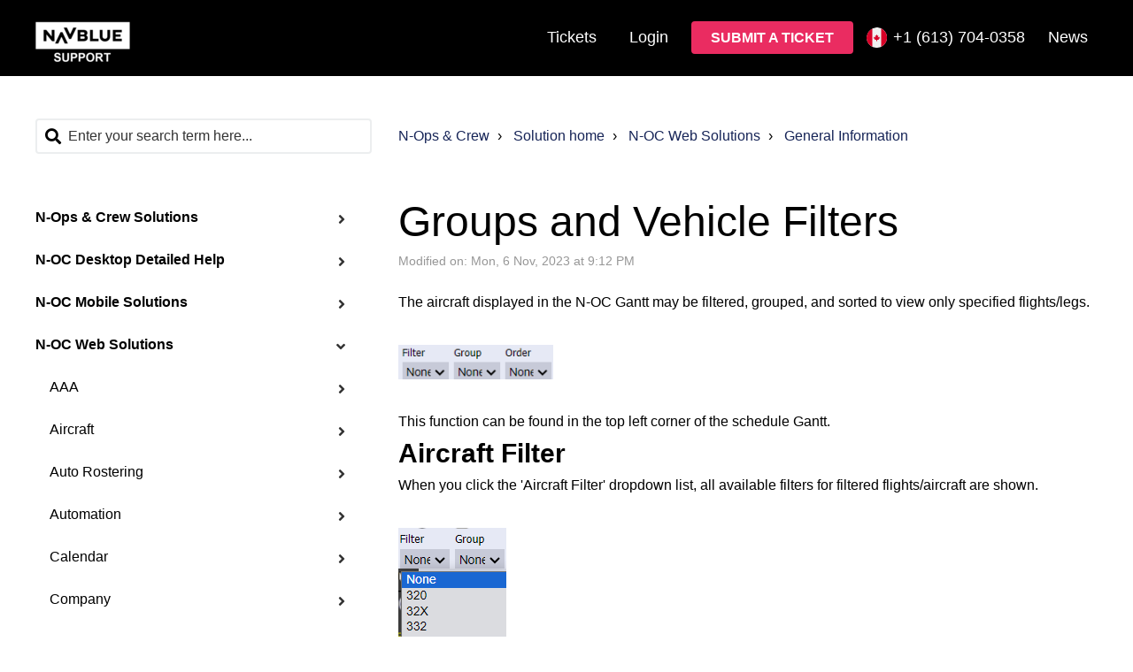

--- FILE ---
content_type: text/html; charset=utf-8
request_url: https://n-raido.support.navblue.aero/support/solutions/articles/35000186675-groups-and-vehicle-filters
body_size: 24448
content:
<!DOCTYPE html>
       
        <!--[if lt IE 7]><html class="no-js ie6 dew-dsm-theme " lang="en" dir="ltr" data-date-format="non_us"><![endif]-->       
        <!--[if IE 7]><html class="no-js ie7 dew-dsm-theme " lang="en" dir="ltr" data-date-format="non_us"><![endif]-->       
        <!--[if IE 8]><html class="no-js ie8 dew-dsm-theme " lang="en" dir="ltr" data-date-format="non_us"><![endif]-->       
        <!--[if IE 9]><html class="no-js ie9 dew-dsm-theme " lang="en" dir="ltr" data-date-format="non_us"><![endif]-->       
        <!--[if IE 10]><html class="no-js ie10 dew-dsm-theme " lang="en" dir="ltr" data-date-format="non_us"><![endif]-->       
        <!--[if (gt IE 10)|!(IE)]><!--><html class="no-js  dew-dsm-theme " lang="en" dir="ltr" data-date-format="non_us"><!--<![endif]-->
	<head>
		
		<!-- Title for the page -->
<title> Groups and Vehicle Filters : N-Ops & Crew </title>

<!-- Meta information -->

      <meta charset="utf-8" />
      <meta http-equiv="X-UA-Compatible" content="IE=edge,chrome=1" />
      <meta name="description" content= "" />
      <meta name="author" content= "" />
       <meta property="og:title" content="Groups and Vehicle Filters" />  <meta property="og:url" content="https://n-raido.support.navblue.aero/support/solutions/articles/35000186675-groups-and-vehicle-filters" />  <meta property="og:description" content=" The aircraft displayed in the N-OC Gantt may be filtered, grouped, and sorted to view only specified flights/legs.          This function can be found in the top left corner of the schedule Gantt.  Aircraft Filter  When you click the &amp;#39;Aircraft Fi..." />  <meta property="og:image" content="https://s3.amazonaws.com/cdn.freshdesk.com/data/helpdesk/attachments/production/35006832533/logo/7nMk0h5Dkmag_myirqkKTsehc5o9KyxZjw.png?X-Amz-Algorithm=AWS4-HMAC-SHA256&amp;amp;X-Amz-Credential=AKIAS6FNSMY2XLZULJPI%2F20251110%2Fus-east-1%2Fs3%2Faws4_request&amp;amp;X-Amz-Date=20251110T094307Z&amp;amp;X-Amz-Expires=604800&amp;amp;X-Amz-SignedHeaders=host&amp;amp;X-Amz-Signature=9e86ac3ac870d440de306ca20d91c83dc43259e60fd3e045a07442381859b201" />  <meta property="og:site_name" content="N-Ops &amp; Crew" />  <meta property="og:type" content="article" />  <meta name="twitter:title" content="Groups and Vehicle Filters" />  <meta name="twitter:url" content="https://n-raido.support.navblue.aero/support/solutions/articles/35000186675-groups-and-vehicle-filters" />  <meta name="twitter:description" content=" The aircraft displayed in the N-OC Gantt may be filtered, grouped, and sorted to view only specified flights/legs.          This function can be found in the top left corner of the schedule Gantt.  Aircraft Filter  When you click the &amp;#39;Aircraft Fi..." />  <meta name="twitter:image" content="https://s3.amazonaws.com/cdn.freshdesk.com/data/helpdesk/attachments/production/35006832533/logo/7nMk0h5Dkmag_myirqkKTsehc5o9KyxZjw.png?X-Amz-Algorithm=AWS4-HMAC-SHA256&amp;amp;X-Amz-Credential=AKIAS6FNSMY2XLZULJPI%2F20251110%2Fus-east-1%2Fs3%2Faws4_request&amp;amp;X-Amz-Date=20251110T094307Z&amp;amp;X-Amz-Expires=604800&amp;amp;X-Amz-SignedHeaders=host&amp;amp;X-Amz-Signature=9e86ac3ac870d440de306ca20d91c83dc43259e60fd3e045a07442381859b201" />  <meta name="twitter:card" content="summary" />  <meta name="keywords" content="vehicle, Filters" />  <link rel="canonical" href="https://n-raido.support.navblue.aero/support/solutions/articles/35000186675-groups-and-vehicle-filters" /> 

<!-- Responsive setting -->
<link rel="apple-touch-icon" href="https://s3.amazonaws.com/cdn.freshdesk.com/data/helpdesk/attachments/production/35006832542/fav_icon/QhH4YG9nY7Pa0bWD7c90BMvyJ9EVndggKQ.ico" />
        <link rel="apple-touch-icon" sizes="72x72" href="https://s3.amazonaws.com/cdn.freshdesk.com/data/helpdesk/attachments/production/35006832542/fav_icon/QhH4YG9nY7Pa0bWD7c90BMvyJ9EVndggKQ.ico" />
        <link rel="apple-touch-icon" sizes="114x114" href="https://s3.amazonaws.com/cdn.freshdesk.com/data/helpdesk/attachments/production/35006832542/fav_icon/QhH4YG9nY7Pa0bWD7c90BMvyJ9EVndggKQ.ico" />
        <link rel="apple-touch-icon" sizes="144x144" href="https://s3.amazonaws.com/cdn.freshdesk.com/data/helpdesk/attachments/production/35006832542/fav_icon/QhH4YG9nY7Pa0bWD7c90BMvyJ9EVndggKQ.ico" />
        <meta name="viewport" content="width=device-width, initial-scale=1.0, maximum-scale=5.0, user-scalable=yes" /> 

<meta name="viewport" content="width=device-width, initial-scale=1.0" />
<link rel="stylesheet" href="https://fonts.googleapis.com/css?family=Open+Sans:400,400italic,600,600italic,700,700italic,300,300italic"  type="text/css" />
<link rel="stylesheet" href="//maxcdn.bootstrapcdn.com/font-awesome/4.7.0/css/font-awesome.min.css" />
<script src="https://kit.fontawesome.com/076e4621c2.js" crossorigin="anonymous"></script>
<link rel="stylesheet" href="//cdn.jsdelivr.net/jquery.magnific-popup/1.0.0/magnific-popup.css" />

<!-- JJ Freshchat integration 

<script src="https://wchat.freshchat.com/js/widget.js"></script> -->

<!-- JJ Matomo analytics -->
<script type="text/javascript">
  var _paq = window._paq || [];
  /* tracker methods like "setCustomDimension" should be called before "trackPageView" */
  _paq.push(['trackPageView']);
  _paq.push(['enableLinkTracking']);
  (function() {
    var u="https://nflightplanningsupportnavblueaero.matomo.cloud/";
    _paq.push(['setTrackerUrl', u+'matomo.php']);
    _paq.push(['setSiteId', '3']);
    var d=document, g=d.createElement('script'), s=d.getElementsByTagName('script')[0];
    g.type='text/javascript'; g.async=true; g.defer=true; g.src='//cdn.matomo.cloud/nflightplanningsupportnavblueaero.matomo.cloud/matomo.js'; s.parentNode.insertBefore(g,s);
  })();
</script>
<!-- End Matomo Code -->

		
		<!-- Adding meta tag for CSRF token -->
		<meta name="csrf-param" content="authenticity_token" />
<meta name="csrf-token" content="VgrNmY96hHjGNn12x/8OEf5+eF1LKnmdwucOzmpTf0DwmDoI02/CmBISruFrU0mCbdqSXYkYCTfd3DQc1j+AQQ==" />
		<!-- End meta tag for CSRF token -->
		
		<!-- Fav icon for portal -->
		<link rel='shortcut icon' href='https://s3.amazonaws.com/cdn.freshdesk.com/data/helpdesk/attachments/production/35006832542/fav_icon/QhH4YG9nY7Pa0bWD7c90BMvyJ9EVndggKQ.ico' />

		<!-- Base stylesheet -->
 
		<link rel="stylesheet" media="print" href="https://assets8.freshdesk.com/assets/cdn/portal_print-6e04b27f27ab27faab81f917d275d593fa892ce13150854024baaf983b3f4326.css" />
	  		<link rel="stylesheet" media="screen" href="https://assets3.freshdesk.com/assets/cdn/falcon_portal_utils-f3f67169df4c7cbb49a5a6d9f44557a48e38aee5ed6f78487abcc1160bc4efb2.css" />	

		
		<!-- Theme stylesheet -->

		<link href="/support/theme.css?v=4&amp;d=1722844560" media="screen" rel="stylesheet" type="text/css">

		<!-- Google font url if present -->
		

		<!-- Including default portal based script framework at the top -->
		<script src="https://assets1.freshdesk.com/assets/cdn/portal_head_v2-b873f36a258ffc836e695874a183e5433aa6aa793ff8b52b77d681bf1832b325.js"></script>
		<!-- Including syntexhighlighter for portal -->
		<script src="https://assets3.freshdesk.com/assets/cdn/prism-91c8a29d2ec44f2f2e584630f9393b33704926b9af798d4aef093ae3f5f96eb8.js"></script>

		

		<!-- Access portal settings information via javascript -->
		 <script type="text/javascript">     var portal = {"language":"en","name":"N-Ops &amp; Crew","contact_info":"","current_page_name":"article_view","current_tab":"solutions","vault_service":{"url":"https://vault-service.freshworks.com/data","max_try":2,"product_name":"fd"},"current_account_id":805720,"preferences":{"bg_color":"#ffffff","header_color":"#ffffff","help_center_color":"#f3f5f7","footer_color":"#000000","tab_color":"#ffffff","tab_hover_color":"#fe3054","btn_background":"#f3f5f7","btn_primary_background":"#fe3054","baseFont":"Helvetica","textColor":"#000000","headingsFont":"Helvetica","headingsColor":"#3b3b3b","linkColor":"#183247","linkColorHover":"#fe3054","inputFocusRingColor":"#fe3054","nonResponsive":"false"},"image_placeholders":{"spacer":"https://assets1.freshdesk.com/assets/misc/spacer.gif","profile_thumb":"https://assets5.freshdesk.com/assets/misc/profile_blank_thumb-4a7b26415585aebbd79863bd5497100b1ea52bab8df8db7a1aecae4da879fd96.jpg","profile_medium":"https://assets3.freshdesk.com/assets/misc/profile_blank_medium-1dfbfbae68bb67de0258044a99f62e94144f1cc34efeea73e3fb85fe51bc1a2c.jpg"},"falcon_portal_theme":true,"current_object_id":35000186675};     var attachment_size = 20;     var blocked_extensions = "";     var allowed_extensions = "";  </script> 


			
	</head>
	<body>
            	
		
		
		<!-- Notification Messages -->
 <div class="alert alert-with-close notice hide" id="noticeajax"></div> 
<div class="layout layout--anonymous">
  <div class="layout__header">
    <header class="topbar container" data-topbar>
  <div class="container-inner">
    <div class="topbar__inner">
      <div class="topbar__col clearfix">
        <div class="logo-wrapper">
          <div class="logo">
            <a href="https://www.navblue.aero/support/">
              <img src="https://s3.amazonaws.com/cdn.freshdesk.com/data/helpdesk/attachments/production/35006832533/logo/7nMk0h5Dkmag_myirqkKTsehc5o9KyxZjw.png" alt="">
              
            </a>
          </div>
        </div>
        
        <button type="button" role="button" aria-label="Toggle Navigation" class="lines-button x" data-toggle-menu>
          <span class="lines"></span></button>
      </div>
      <div class="topbar__col topbar__menu">
        <div class="topbar__collapse" data-menu>
          <div class="topbar__controls topbar__controls--anonymous">

            <!-- NZS link to Status page for logged and non restricted user -->
    		 
            <!-- NZS end of link to Status page for logged and non restricted user -->
            
            {//% unless portal.user.is_agent %}
              <a class="btn btn-topbar" href="/support/tickets">Tickets</a>
	           <div class="welcome">Welcome <b></b> </div>  <b><a href="/support/login"><b>Login</b></a></b>  
            <!-- NZS Show the button Submit a ticket if not on the "submit a ticket" page -->
             
			    <a class="btn btn-default" href="/support/tickets/new">Submit a Ticket</a>
            
 				<!-- Phone dropdown -->
				<div class="topbar-phone">
				  <span class="topbar-phone__title"><i class="flags flag-canada"></i>+1 (613) 704-0358</span>
				  <ul class="topbar-phone__list">
					<li class="topbar-phone__list-item" data-title="Canada"> 
					  <i class="flags flag-canada"></i>
					  <a href="tel:+16137040358">+1 (613) 704-0358</a>
					</li>
					<li class="topbar-phone__list-item" data-title="France"> 
					  <i class="flags flag-france"></i>
					  <a href="tel:+33567342929">+33 567 34 2929</a>
					</li>
					<li class="topbar-phone__list-item" data-title="UK"> 
					  <i class="flags flag-uk"></i>
					  <a href="tel:+441483694517">+44 1483 694517</a>
				  </ul>
				</div>     
              <a class="btn btn-topbar" href="https://www.navblue.aero/news/">News</a>				
            {//% endunless %}           
          </div>
        </div>
      </div>
    </div>
  </div>
</header>

    
    <!-- Search and page links for the page -->
    
    <script> console.log(article_view); </script> 
      
    
  </div>
 
  
    <!-- if not portal home, the only reachable page are related tickets so we display the content --> 
  <div class="layout__content">
    <div class="container">
      <div class="container-inner clearfix">
        
          <script> console.log("show content 2"); </script>   
          <div class="article-page">
  <div class="row clearfix">
      <div class="column column--sm-4">
          <div class="search-box search-box--small">
            <form class="hc-search-form print--remove" autocomplete="off" action="/support/search/solutions" id="hc-search-form" data-csrf-ignore="true">
	<div class="hc-search-input">
	<label for="support-search-input" class="hide">Enter your search term here...</label>
		<input placeholder="Enter your search term here..." type="text"
			name="term" class="special" value=""
            rel="page-search" data-max-matches="10" id="support-search-input">
	</div>
	<div class="hc-search-button">
		<button class="btn btn-primary" aria-label="Search" type="submit" autocomplete="off">
			<i class="mobile-icon-search hide-tablet"></i>
			<span class="hide-in-mobile">
				Search
			</span>
		</button>
	</div>
</form>
          </div>
        </div>
    <div class="column column--sm-8">
      <ol class="breadcrumbs">
        <li>
          <a href="/support/home">N-Ops & Crew</a>
        </li>
        <li title="Solution home">
          <a href="/support/solutions">Solution home</a>
        </li>
        <li title="N-OC Web Solutions">
          <a href="/support/solutions/35000137058">N-OC Web Solutions</a>
        </li>
        <li title="General Information">
          <a href="/support/solutions/folders/35000237423">General Information</a>
        </li>
      </ol>
    </div>
    
  </div>
  
  <div class="row clearfix">
      <div class="column column--sm-4">
          <div class="article-sidebar">
    
              <!-- Side Navigation  -->
              <div class="sidebar-nav">
                  <div class="sidenav sidenav--accordion">
                    <ul class="sidenav-categories">
                      
                        
                          <li class="sidenav-category " id="sidenav-category-35000131404">
                            <a class="sidenav-category__link js-sidenav-category-link">N-Ops & Crew Solutions</a>
                            <ul class="sidenav-sections">
                              
                                
                              
                                
                                  <li class="sidenav-section " id="sidenav-section-35000201965">
                                    <a class="sidenav-section__link js-sidenav-section-link">N-Ops & Crew Frequently Asked Questions</a>
                                    <ul class="sidenav-articles">
                                      
                                        <li class="sidenav-article " id="sidenav-article-35000108103">
                                          <a class="sidenav-article__link js-sidenav-article-link" href="/support/solutions/articles/35000108103-how-to-test-and-use-fatigue-managment-training-fmt-system">How to test and use Fatigue Managment Training (FMT) system</a>
                                        </li>
                                      
                                    </ul>
                                  </li>
                                
                              
                            </ul>
                          </li>
                        
                      
                        
                      
                        
                          <li class="sidenav-category " id="sidenav-category-35000144511">
                            <a class="sidenav-category__link js-sidenav-category-link">N-OC Desktop Detailed Help</a>
                            <ul class="sidenav-sections">
                              
                                
                                  <li class="sidenav-section " id="sidenav-section-35000225510">
                                    <a class="sidenav-section__link js-sidenav-section-link">N-OC Desktop How To Guides</a>
                                    <ul class="sidenav-articles">
                                      
                                        <li class="sidenav-article " id="sidenav-article-35000188192">
                                          <a class="sidenav-article__link js-sidenav-article-link" href="/support/solutions/articles/35000188192-rostact-action">RostAct Action</a>
                                        </li>
                                      
                                        <li class="sidenav-article " id="sidenav-article-35000188193">
                                          <a class="sidenav-article__link js-sidenav-article-link" href="/support/solutions/articles/35000188193-filters">Filters</a>
                                        </li>
                                      
                                        <li class="sidenav-article " id="sidenav-article-35000188195">
                                          <a class="sidenav-article__link js-sidenav-article-link" href="/support/solutions/articles/35000188195-call-out">Call Out</a>
                                        </li>
                                      
                                        <li class="sidenav-article " id="sidenav-article-35000108098">
                                          <a class="sidenav-article__link js-sidenav-article-link" href="/support/solutions/articles/35000108098-how-to-install-n-oc-desktop">How to Install N-OC Desktop</a>
                                        </li>
                                      
                                    </ul>
                                  </li>
                                
                              
                                
                                  <li class="sidenav-section " id="sidenav-section-35000225511">
                                    <a class="sidenav-section__link js-sidenav-section-link">N-OC Desktop Getting Started</a>
                                    <ul class="sidenav-articles">
                                      
                                        <li class="sidenav-article " id="sidenav-article-35000188197">
                                          <a class="sidenav-article__link js-sidenav-article-link" href="/support/solutions/articles/35000188197-navigate-the-gantt">Navigate the Gantt</a>
                                        </li>
                                      
                                        <li class="sidenav-article " id="sidenav-article-35000188198">
                                          <a class="sidenav-article__link js-sidenav-article-link" href="/support/solutions/articles/35000188198-general-all-gantts">General all Gantts</a>
                                        </li>
                                      
                                        <li class="sidenav-article " id="sidenav-article-35000188199">
                                          <a class="sidenav-article__link js-sidenav-article-link" href="/support/solutions/articles/35000188199-roster-gantt">Roster Gantt</a>
                                        </li>
                                      
                                        <li class="sidenav-article " id="sidenav-article-35000188200">
                                          <a class="sidenav-article__link js-sidenav-article-link" href="/support/solutions/articles/35000188200-using-filters-in-the-gantt">Using filters in the Gantt</a>
                                        </li>
                                      
                                        <li class="sidenav-article " id="sidenav-article-35000188201">
                                          <a class="sidenav-article__link js-sidenav-article-link" href="/support/solutions/articles/35000188201-the-eye">The Eye</a>
                                        </li>
                                      
                                        <li class="sidenav-article " id="sidenav-article-35000188203">
                                          <a class="sidenav-article__link js-sidenav-article-link" href="/support/solutions/articles/35000188203-schedule-gantt">Schedule Gantt</a>
                                        </li>
                                      
                                        <li class="sidenav-article " id="sidenav-article-35000188206">
                                          <a class="sidenav-article__link js-sidenav-article-link" href="/support/solutions/articles/35000188206-roster-block-gantt">Roster Block Gantt</a>
                                        </li>
                                      
                                        <li class="sidenav-article " id="sidenav-article-35000188207">
                                          <a class="sidenav-article__link js-sidenav-article-link" href="/support/solutions/articles/35000188207-shortcut">Shortcut</a>
                                        </li>
                                      
                                    </ul>
                                  </li>
                                
                              
                                
                                  <li class="sidenav-section " id="sidenav-section-35000225512">
                                    <a class="sidenav-section__link js-sidenav-section-link">N-OC Desktop - Aircraft</a>
                                    <ul class="sidenav-articles">
                                      
                                        <li class="sidenav-article " id="sidenav-article-35000188208">
                                          <a class="sidenav-article__link js-sidenav-article-link" href="/support/solutions/articles/35000188208-aircraft-filter">Aircraft Filter</a>
                                        </li>
                                      
                                        <li class="sidenav-article " id="sidenav-article-35000188209">
                                          <a class="sidenav-article__link js-sidenav-article-link" href="/support/solutions/articles/35000188209-aircraft-type">Aircraft Type</a>
                                        </li>
                                      
                                    </ul>
                                  </li>
                                
                              
                                
                                  <li class="sidenav-section " id="sidenav-section-35000225513">
                                    <a class="sidenav-section__link js-sidenav-section-link">N-OC Desktop - Company</a>
                                    <ul class="sidenav-articles">
                                      
                                        <li class="sidenav-article " id="sidenav-article-35000188210">
                                          <a class="sidenav-article__link js-sidenav-article-link" href="/support/solutions/articles/35000188210-address-type">Address Type</a>
                                        </li>
                                      
                                        <li class="sidenav-article " id="sidenav-article-35000188211">
                                          <a class="sidenav-article__link js-sidenav-article-link" href="/support/solutions/articles/35000188211-addressees">Addressees</a>
                                        </li>
                                      
                                        <li class="sidenav-article " id="sidenav-article-35000188212">
                                          <a class="sidenav-article__link js-sidenav-article-link" href="/support/solutions/articles/35000188212-bases">Bases</a>
                                        </li>
                                      
                                        <li class="sidenav-article " id="sidenav-article-35000188213">
                                          <a class="sidenav-article__link js-sidenav-article-link" href="/support/solutions/articles/35000188213-email-types">Email Types</a>
                                        </li>
                                      
                                        <li class="sidenav-article " id="sidenav-article-35000188214">
                                          <a class="sidenav-article__link js-sidenav-article-link" href="/support/solutions/articles/35000188214-reference-activities">Reference Activities</a>
                                        </li>
                                      
                                        <li class="sidenav-article " id="sidenav-article-35000188215">
                                          <a class="sidenav-article__link js-sidenav-article-link" href="/support/solutions/articles/35000188215-department">Department</a>
                                        </li>
                                      
                                    </ul>
                                  </li>
                                
                              
                                
                                  <li class="sidenav-section " id="sidenav-section-35000225514">
                                    <a class="sidenav-section__link js-sidenav-section-link">N-OC Desktop - Calendar</a>
                                    <ul class="sidenav-articles">
                                      
                                        <li class="sidenav-article " id="sidenav-article-35000188216">
                                          <a class="sidenav-article__link js-sidenav-article-link" href="/support/solutions/articles/35000188216-period-rules">Period Rules</a>
                                        </li>
                                      
                                    </ul>
                                  </li>
                                
                              
                                
                                  <li class="sidenav-section " id="sidenav-section-35000225515">
                                    <a class="sidenav-section__link js-sidenav-section-link">N-OC Desktop - Schedule</a>
                                    <ul class="sidenav-articles">
                                      
                                        <li class="sidenav-article " id="sidenav-article-35000188222">
                                          <a class="sidenav-article__link js-sidenav-article-link" href="/support/solutions/articles/35000188222-aircraft-wizard">Aircraft Wizard</a>
                                        </li>
                                      
                                        <li class="sidenav-article " id="sidenav-article-35000188217">
                                          <a class="sidenav-article__link js-sidenav-article-link" href="/support/solutions/articles/35000188217-leg-filter">Leg Filter</a>
                                        </li>
                                      
                                        <li class="sidenav-article " id="sidenav-article-35000188221">
                                          <a class="sidenav-article__link js-sidenav-article-link" href="/support/solutions/articles/35000188221-schedule-import">Schedule Import</a>
                                        </li>
                                      
                                        <li class="sidenav-article " id="sidenav-article-35000188220">
                                          <a class="sidenav-article__link js-sidenav-article-link" href="/support/solutions/articles/35000188220-schedule-wizard">Schedule Wizard</a>
                                        </li>
                                      
                                        <li class="sidenav-article " id="sidenav-article-35000188218">
                                          <a class="sidenav-article__link js-sidenav-article-link" href="/support/solutions/articles/35000188218-schedules">Schedules</a>
                                        </li>
                                      
                                        <li class="sidenav-article " id="sidenav-article-35000188223">
                                          <a class="sidenav-article__link js-sidenav-article-link" href="/support/solutions/articles/35000188223-tail-assign-optimizer">Tail Assign Optimizer</a>
                                        </li>
                                      
                                    </ul>
                                  </li>
                                
                              
                                
                                  <li class="sidenav-section " id="sidenav-section-35000225516">
                                    <a class="sidenav-section__link js-sidenav-section-link">N-OC Desktop - Human Resources</a>
                                    <ul class="sidenav-articles">
                                      
                                        <li class="sidenav-article " id="sidenav-article-35000188224">
                                          <a class="sidenav-article__link js-sidenav-article-link" href="/support/solutions/articles/35000188224-block-filters">Block Filters</a>
                                        </li>
                                      
                                        <li class="sidenav-article " id="sidenav-article-35000188237">
                                          <a class="sidenav-article__link js-sidenav-article-link" href="/support/solutions/articles/35000188237-block-wizard">Block Wizard</a>
                                        </li>
                                      
                                        <li class="sidenav-article " id="sidenav-article-35000188225">
                                          <a class="sidenav-article__link js-sidenav-article-link" href="/support/solutions/articles/35000188225-crew-complement">Crew Complement</a>
                                        </li>
                                      
                                        <li class="sidenav-article " id="sidenav-article-35000188238">
                                          <a class="sidenav-article__link js-sidenav-article-link" href="/support/solutions/articles/35000188238-crew-pairing-optimizer">Crew Pairing Optimizer</a>
                                        </li>
                                      
                                        <li class="sidenav-article " id="sidenav-article-35000188227">
                                          <a class="sidenav-article__link js-sidenav-article-link" href="/support/solutions/articles/35000188227-hr-documents">HR Documents</a>
                                        </li>
                                      
                                        <li class="sidenav-article " id="sidenav-article-35000188228">
                                          <a class="sidenav-article__link js-sidenav-article-link" href="/support/solutions/articles/35000188228-hr-log">HR Log</a>
                                        </li>
                                      
                                        <li class="sidenav-article " id="sidenav-article-35000188229">
                                          <a class="sidenav-article__link js-sidenav-article-link" href="/support/solutions/articles/35000188229-human-resources">Human Resources</a>
                                        </li>
                                      
                                        <li class="sidenav-article " id="sidenav-article-35000188230">
                                          <a class="sidenav-article__link js-sidenav-article-link" href="/support/solutions/articles/35000188230-net-reserve-grid">Net Reserve Grid</a>
                                        </li>
                                      
                                        <li class="sidenav-article " id="sidenav-article-35000188231">
                                          <a class="sidenav-article__link js-sidenav-article-link" href="/support/solutions/articles/35000188231-net-reserve-quotas">Net Reserve Quotas</a>
                                        </li>
                                      
                                        <li class="sidenav-article " id="sidenav-article-35000188236">
                                          <a class="sidenav-article__link js-sidenav-article-link" href="/support/solutions/articles/35000188236-pairing-modification-wizard">Pairing Modification wizard</a>
                                        </li>
                                      
                                        <li class="sidenav-article " id="sidenav-article-35000188232">
                                          <a class="sidenav-article__link js-sidenav-article-link" href="/support/solutions/articles/35000188232-pairing-name-convention">Pairing Name Convention</a>
                                        </li>
                                      
                                        <li class="sidenav-article " id="sidenav-article-35000188233">
                                          <a class="sidenav-article__link js-sidenav-article-link" href="/support/solutions/articles/35000188233-rostact-action">RostAct Action</a>
                                        </li>
                                      
                                        <li class="sidenav-article " id="sidenav-article-35000188234">
                                          <a class="sidenav-article__link js-sidenav-article-link" href="/support/solutions/articles/35000188234-rostact-action-group">RostAct Action Group</a>
                                        </li>
                                      
                                        <li class="sidenav-article " id="sidenav-article-35000188235">
                                          <a class="sidenav-article__link js-sidenav-article-link" href="/support/solutions/articles/35000188235-roster-filter">Roster filter</a>
                                        </li>
                                      
                                        <li class="sidenav-article " id="sidenav-article-35000188239">
                                          <a class="sidenav-article__link js-sidenav-article-link" href="/support/solutions/articles/35000188239-rule-based-pairing-modification">Rule-Based Pairing Modification</a>
                                        </li>
                                      
                                        <li class="sidenav-article " id="sidenav-article-35000188242">
                                          <a class="sidenav-article__link js-sidenav-article-link" href="/support/solutions/articles/35000188242-training-facilities">Training Facilities</a>
                                        </li>
                                      
                                        <li class="sidenav-article " id="sidenav-article-35000188241">
                                          <a class="sidenav-article__link js-sidenav-article-link" href="/support/solutions/articles/35000188241-training-facility-levels">Training Facility Levels</a>
                                        </li>
                                      
                                        <li class="sidenav-article " id="sidenav-article-35000188246">
                                          <a class="sidenav-article__link js-sidenav-article-link" href="/support/solutions/articles/35000188246-training-pattern">Training Pattern</a>
                                        </li>
                                      
                                        <li class="sidenav-article " id="sidenav-article-35000188240">
                                          <a class="sidenav-article__link js-sidenav-article-link" href="/support/solutions/articles/35000188240-training-session-types">Training Session Types</a>
                                        </li>
                                      
                                        <li class="sidenav-article " id="sidenav-article-35000188243">
                                          <a class="sidenav-article__link js-sidenav-article-link" href="/support/solutions/articles/35000188243-training-sessions">Training Sessions</a>
                                        </li>
                                      
                                        <li class="sidenav-article " id="sidenav-article-35000188244">
                                          <a class="sidenav-article__link js-sidenav-article-link" href="/support/solutions/articles/35000188244-training-status-categories">Training Status Categories</a>
                                        </li>
                                      
                                        <li class="sidenav-article " id="sidenav-article-35000188245">
                                          <a class="sidenav-article__link js-sidenav-article-link" href="/support/solutions/articles/35000188245-training-statuses">Training Statuses</a>
                                        </li>
                                      
                                        <li class="sidenav-article " id="sidenav-article-35000188247">
                                          <a class="sidenav-article__link js-sidenav-article-link" href="/support/solutions/articles/35000188247-training-wizard">Training Wizard</a>
                                        </li>
                                      
                                        <li class="sidenav-article " id="sidenav-article-35000188249">
                                          <a class="sidenav-article__link js-sidenav-article-link" href="/support/solutions/articles/35000188249-transaction-codes">Transaction Codes</a>
                                        </li>
                                      
                                        <li class="sidenav-article " id="sidenav-article-35000188248">
                                          <a class="sidenav-article__link js-sidenav-article-link" href="/support/solutions/articles/35000188248-transaction-groups">Transaction Groups</a>
                                        </li>
                                      
                                    </ul>
                                  </li>
                                
                              
                                
                                  <li class="sidenav-section " id="sidenav-section-35000225518">
                                    <a class="sidenav-section__link js-sidenav-section-link">N-OC Desktop - Automation</a>
                                    <ul class="sidenav-articles">
                                      
                                        <li class="sidenav-article " id="sidenav-article-35000188253">
                                          <a class="sidenav-article__link js-sidenav-article-link" href="/support/solutions/articles/35000188253-autoassign">Autoassign</a>
                                        </li>
                                      
                                        <li class="sidenav-article " id="sidenav-article-35000188254">
                                          <a class="sidenav-article__link js-sidenav-article-link" href="/support/solutions/articles/35000188254-autoassign-templates">Autoassign Templates</a>
                                        </li>
                                      
                                        <li class="sidenav-article " id="sidenav-article-35000188256">
                                          <a class="sidenav-article__link js-sidenav-article-link" href="/support/solutions/articles/35000188256-roster-patterns">Roster Patterns</a>
                                        </li>
                                      
                                        <li class="sidenav-article " id="sidenav-article-35000188259">
                                          <a class="sidenav-article__link js-sidenav-article-link" href="/support/solutions/articles/35000188259-autoroster-pairing-template">Autoroster Pairing Template</a>
                                        </li>
                                      
                                        <li class="sidenav-article " id="sidenav-article-35000188260">
                                          <a class="sidenav-article__link js-sidenav-article-link" href="/support/solutions/articles/35000188260-requests">Requests</a>
                                        </li>
                                      
                                        <li class="sidenav-article " id="sidenav-article-35000188261">
                                          <a class="sidenav-article__link js-sidenav-article-link" href="/support/solutions/articles/35000188261-external-processing">External processing</a>
                                        </li>
                                      
                                    </ul>
                                  </li>
                                
                              
                                
                                  <li class="sidenav-section " id="sidenav-section-35000225519">
                                    <a class="sidenav-section__link js-sidenav-section-link">N-OC Desktop - Cost</a>
                                    <ul class="sidenav-articles">
                                      
                                        <li class="sidenav-article " id="sidenav-article-35000188262">
                                          <a class="sidenav-article__link js-sidenav-article-link" href="/support/solutions/articles/35000188262-cost">Cost</a>
                                        </li>
                                      
                                        <li class="sidenav-article " id="sidenav-article-35000188263">
                                          <a class="sidenav-article__link js-sidenav-article-link" href="/support/solutions/articles/35000188263-the-idea-behind-cost-calculation">The Idea Behind Cost Calculation</a>
                                        </li>
                                      
                                        <li class="sidenav-article " id="sidenav-article-35000188264">
                                          <a class="sidenav-article__link js-sidenav-article-link" href="/support/solutions/articles/35000188264-exchange-rates">Exchange rates</a>
                                        </li>
                                      
                                        <li class="sidenav-article " id="sidenav-article-35000188265">
                                          <a class="sidenav-article__link js-sidenav-article-link" href="/support/solutions/articles/35000188265-cost-definitions">Cost Definitions</a>
                                        </li>
                                      
                                        <li class="sidenav-article " id="sidenav-article-35000188266">
                                          <a class="sidenav-article__link js-sidenav-article-link" href="/support/solutions/articles/35000188266-cost-formula">Cost Formula</a>
                                        </li>
                                      
                                        <li class="sidenav-article " id="sidenav-article-35000188267">
                                          <a class="sidenav-article__link js-sidenav-article-link" href="/support/solutions/articles/35000188267-cost-wizard">Cost Wizard</a>
                                        </li>
                                      
                                    </ul>
                                  </li>
                                
                              
                                
                                  <li class="sidenav-section " id="sidenav-section-35000225520">
                                    <a class="sidenav-section__link js-sidenav-section-link">N-OC Desktop - Payroll</a>
                                    <ul class="sidenav-articles">
                                      
                                        <li class="sidenav-article " id="sidenav-article-35000188273">
                                          <a class="sidenav-article__link js-sidenav-article-link" href="/support/solutions/articles/35000188273-bulk-edit-wizard">Bulk Edit Wizard</a>
                                        </li>
                                      
                                        <li class="sidenav-article " id="sidenav-article-35000188276">
                                          <a class="sidenav-article__link js-sidenav-article-link" href="/support/solutions/articles/35000188276-cancel-paycheck-wizard">Cancel Paycheck Wizard</a>
                                        </li>
                                      
                                        <li class="sidenav-article " id="sidenav-article-35000188277">
                                          <a class="sidenav-article__link js-sidenav-article-link" href="/support/solutions/articles/35000188277-export-paycheck-wizard">Export Paycheck Wizard</a>
                                        </li>
                                      
                                        <li class="sidenav-article " id="sidenav-article-35000188274">
                                          <a class="sidenav-article__link js-sidenav-article-link" href="/support/solutions/articles/35000188274-generate-paycheck-wizard">Generate Paycheck Wizard</a>
                                        </li>
                                      
                                        <li class="sidenav-article " id="sidenav-article-35000188268">
                                          <a class="sidenav-article__link js-sidenav-article-link" href="/support/solutions/articles/35000188268-payroll">Payroll</a>
                                        </li>
                                      
                                        <li class="sidenav-article " id="sidenav-article-35000188272">
                                          <a class="sidenav-article__link js-sidenav-article-link" href="/support/solutions/articles/35000188272-payroll-user-audit">Payroll User Audit</a>
                                        </li>
                                      
                                        <li class="sidenav-article " id="sidenav-article-35000188270">
                                          <a class="sidenav-article__link js-sidenav-article-link" href="/support/solutions/articles/35000188270-payroll-wizard">Payroll Wizard</a>
                                        </li>
                                      
                                    </ul>
                                  </li>
                                
                              
                            </ul>
                          </li>
                        
                      
                        
                          <li class="sidenav-category " id="sidenav-category-35000137344">
                            <a class="sidenav-category__link js-sidenav-category-link">N-OC Mobile Solutions</a>
                            <ul class="sidenav-sections">
                              
                                
                                  <li class="sidenav-section " id="sidenav-section-35000217595">
                                    <a class="sidenav-section__link js-sidenav-section-link">N-OC Mobile</a>
                                    <ul class="sidenav-articles">
                                      
                                        <li class="sidenav-article " id="sidenav-article-35000253221">
                                          <a class="sidenav-article__link js-sidenav-article-link" href="/support/solutions/articles/35000253221-adding-a-departure-time-to-station-operations">Adding a Departure Time to Station Operations</a>
                                        </li>
                                      
                                        <li class="sidenav-article " id="sidenav-article-35000253166">
                                          <a class="sidenav-article__link js-sidenav-article-link" href="/support/solutions/articles/35000253166-confirming-a-revision-and-viewing-roster">Confirming a Revision and Viewing Roster</a>
                                        </li>
                                      
                                        <li class="sidenav-article " id="sidenav-article-35000253173">
                                          <a class="sidenav-article__link js-sidenav-article-link" href="/support/solutions/articles/35000253173-confirming-company-documents">Confirming Company Documents</a>
                                        </li>
                                      
                                        <li class="sidenav-article " id="sidenav-article-35000253213">
                                          <a class="sidenav-article__link js-sidenav-article-link" href="/support/solutions/articles/35000253213-downloading-your-calendar">Downloading Your Calendar</a>
                                        </li>
                                      
                                        <li class="sidenav-article " id="sidenav-article-35000253165">
                                          <a class="sidenav-article__link js-sidenav-article-link" href="/support/solutions/articles/35000253165-general-navigation">General Navigation</a>
                                        </li>
                                      
                                        <li class="sidenav-article " id="sidenav-article-35000253174">
                                          <a class="sidenav-article__link js-sidenav-article-link" href="/support/solutions/articles/35000253174-giving-up-rostered-duties-to-a-specific-person">Giving Up Rostered Duties To A Specific Person</a>
                                        </li>
                                      
                                        <li class="sidenav-article " id="sidenav-article-35000253209">
                                          <a class="sidenav-article__link js-sidenav-article-link" href="/support/solutions/articles/35000253209-offering-rostered-duties-to-a-pool-of-people">Offering Rostered Duties To A Pool Of People</a>
                                        </li>
                                      
                                        <li class="sidenav-article " id="sidenav-article-35000253172">
                                          <a class="sidenav-article__link js-sidenav-article-link" href="/support/solutions/articles/35000253172-open-time">Open Time</a>
                                        </li>
                                      
                                        <li class="sidenav-article " id="sidenav-article-35000253210">
                                          <a class="sidenav-article__link js-sidenav-article-link" href="/support/solutions/articles/35000253210-requesting-duty-trade">Requesting Duty Trade</a>
                                        </li>
                                      
                                        <li class="sidenav-article " id="sidenav-article-35000253222">
                                          <a class="sidenav-article__link js-sidenav-article-link" href="/support/solutions/articles/35000253222-view-pay-related-credits-and-payroll">View Pay Related Credits and Payroll</a>
                                        </li>
                                      
                                        <li class="sidenav-article " id="sidenav-article-35000253211">
                                          <a class="sidenav-article__link js-sidenav-article-link" href="/support/solutions/articles/35000253211-viewing-my-documents">Viewing My Documents</a>
                                        </li>
                                      
                                        <li class="sidenav-article " id="sidenav-article-35000253220">
                                          <a class="sidenav-article__link js-sidenav-article-link" href="/support/solutions/articles/35000253220-viewing-station-operations">Viewing Station Operations</a>
                                        </li>
                                      
                                        <li class="sidenav-article " id="sidenav-article-35000253214">
                                          <a class="sidenav-article__link js-sidenav-article-link" href="/support/solutions/articles/35000253214-viewing-the-hr-log">Viewing the HR Log</a>
                                        </li>
                                      
                                        <li class="sidenav-article " id="sidenav-article-35000253212">
                                          <a class="sidenav-article__link js-sidenav-article-link" href="/support/solutions/articles/35000253212-viewing-the-monthly-roster-and-notes-on-duties">Viewing the Monthly Roster and Notes on Duties</a>
                                        </li>
                                      
                                    </ul>
                                  </li>
                                
                              
                                
                                  <li class="sidenav-section " id="sidenav-section-35000232592">
                                    <a class="sidenav-section__link js-sidenav-section-link">N-OC Mobile Detailed Help</a>
                                    <ul class="sidenav-articles">
                                      
                                        <li class="sidenav-article " id="sidenav-article-35000188431">
                                          <a class="sidenav-article__link js-sidenav-article-link" href="/support/solutions/articles/35000188431-crew-viewing-company-documents">Crew Viewing Company Documents</a>
                                        </li>
                                      
                                        <li class="sidenav-article " id="sidenav-article-35000187567">
                                          <a class="sidenav-article__link js-sidenav-article-link" href="/support/solutions/articles/35000187567-crewmember-functionality-in-n-oc-mobile">Crewmember functionality in N-OC Mobile</a>
                                        </li>
                                      
                                        <li class="sidenav-article " id="sidenav-article-35000188427">
                                          <a class="sidenav-article__link js-sidenav-article-link" href="/support/solutions/articles/35000188427-download-roster">Download Roster</a>
                                        </li>
                                      
                                        <li class="sidenav-article " id="sidenav-article-35000188434">
                                          <a class="sidenav-article__link js-sidenav-article-link" href="/support/solutions/articles/35000188434-mobile-on-time-performance-report">Mobile On Time Performance Report</a>
                                        </li>
                                      
                                        <li class="sidenav-article " id="sidenav-article-35000188428">
                                          <a class="sidenav-article__link js-sidenav-article-link" href="/support/solutions/articles/35000188428-my-balance">My Balance</a>
                                        </li>
                                      
                                        <li class="sidenav-article " id="sidenav-article-35000188429">
                                          <a class="sidenav-article__link js-sidenav-article-link" href="/support/solutions/articles/35000188429-my-check-in-my-check-out">My Check In / My Check Out</a>
                                        </li>
                                      
                                        <li class="sidenav-article " id="sidenav-article-35000188433">
                                          <a class="sidenav-article__link js-sidenav-article-link" href="/support/solutions/articles/35000188433-my-documents">My Documents</a>
                                        </li>
                                      
                                        <li class="sidenav-article " id="sidenav-article-35000188435">
                                          <a class="sidenav-article__link js-sidenav-article-link" href="/support/solutions/articles/35000188435-my-revision">My Revision</a>
                                        </li>
                                      
                                        <li class="sidenav-article " id="sidenav-article-35000188436">
                                          <a class="sidenav-article__link js-sidenav-article-link" href="/support/solutions/articles/35000188436-my-roster">My Roster</a>
                                        </li>
                                      
                                        <li class="sidenav-article " id="sidenav-article-35000188437">
                                          <a class="sidenav-article__link js-sidenav-article-link" href="/support/solutions/articles/35000188437-payroll">Payroll</a>
                                        </li>
                                      
                                        <li class="sidenav-article " id="sidenav-article-35000188441">
                                          <a class="sidenav-article__link js-sidenav-article-link" href="/support/solutions/articles/35000188441-station-operations">Station Operations</a>
                                        </li>
                                      
                                        <li class="sidenav-article " id="sidenav-article-35000188442">
                                          <a class="sidenav-article__link js-sidenav-article-link" href="/support/solutions/articles/35000188442-stations">Stations</a>
                                        </li>
                                      
                                        <li class="sidenav-article " id="sidenav-article-35000188439">
                                          <a class="sidenav-article__link js-sidenav-article-link" href="/support/solutions/articles/35000188439-vacation-request">Vacation Request</a>
                                        </li>
                                      
                                        <li class="sidenav-article " id="sidenav-article-35000188440">
                                          <a class="sidenav-article__link js-sidenav-article-link" href="/support/solutions/articles/35000188440-vacation-swaps">Vacation Swaps</a>
                                        </li>
                                      
                                    </ul>
                                  </li>
                                
                              
                            </ul>
                          </li>
                        
                      
                        
                          <li class="sidenav-category is-active" id="sidenav-category-35000137058">
                            <a class="sidenav-category__link js-sidenav-category-link">N-OC Web Solutions</a>
                            <ul class="sidenav-sections">
                              
                                
                                  <li class="sidenav-section " id="sidenav-section-35000237418">
                                    <a class="sidenav-section__link js-sidenav-section-link">AAA</a>
                                    <ul class="sidenav-articles">
                                      
                                        <li class="sidenav-article " id="sidenav-article-35000187854">
                                          <a class="sidenav-article__link js-sidenav-article-link" href="/support/solutions/articles/35000187854-aaa">AAA</a>
                                        </li>
                                      
                                    </ul>
                                  </li>
                                
                              
                                
                                  <li class="sidenav-section " id="sidenav-section-35000237429">
                                    <a class="sidenav-section__link js-sidenav-section-link">Aircraft</a>
                                    <ul class="sidenav-articles">
                                      
                                        <li class="sidenav-article " id="sidenav-article-35000187589">
                                          <a class="sidenav-article__link js-sidenav-article-link" href="/support/solutions/articles/35000187589-aircraft">Aircraft</a>
                                        </li>
                                      
                                        <li class="sidenav-article " id="sidenav-article-35000187594">
                                          <a class="sidenav-article__link js-sidenav-article-link" href="/support/solutions/articles/35000187594-aircraft-categories">Aircraft Categories</a>
                                        </li>
                                      
                                        <li class="sidenav-article " id="sidenav-article-35000187595">
                                          <a class="sidenav-article__link js-sidenav-article-link" href="/support/solutions/articles/35000187595-aircraft-configuration">Aircraft Configuration</a>
                                        </li>
                                      
                                        <li class="sidenav-article " id="sidenav-article-35000187661">
                                          <a class="sidenav-article__link js-sidenav-article-link" href="/support/solutions/articles/35000187661-aircraft-doc-types">Aircraft Doc. Types</a>
                                        </li>
                                      
                                        <li class="sidenav-article " id="sidenav-article-35000187660">
                                          <a class="sidenav-article__link js-sidenav-article-link" href="/support/solutions/articles/35000187660-aircraft-documents-list">Aircraft Documents List</a>
                                        </li>
                                      
                                        <li class="sidenav-article " id="sidenav-article-35000187653">
                                          <a class="sidenav-article__link js-sidenav-article-link" href="/support/solutions/articles/35000187653-aircraft-equipment">Aircraft Equipment</a>
                                        </li>
                                      
                                        <li class="sidenav-article " id="sidenav-article-35000187654">
                                          <a class="sidenav-article__link js-sidenav-article-link" href="/support/solutions/articles/35000187654-aircraft-filters">Aircraft Filters</a>
                                        </li>
                                      
                                        <li class="sidenav-article " id="sidenav-article-35000188145">
                                          <a class="sidenav-article__link js-sidenav-article-link" href="/support/solutions/articles/35000188145-aircraft-maintenance-report">Aircraft Maintenance Report</a>
                                        </li>
                                      
                                        <li class="sidenav-article " id="sidenav-article-35000188142">
                                          <a class="sidenav-article__link js-sidenav-article-link" href="/support/solutions/articles/35000188142-aircraft-tracking-log">Aircraft Tracking Log</a>
                                        </li>
                                      
                                        <li class="sidenav-article " id="sidenav-article-35000187655">
                                          <a class="sidenav-article__link js-sidenav-article-link" href="/support/solutions/articles/35000187655-aircraft-types">Aircraft Types</a>
                                        </li>
                                      
                                        <li class="sidenav-article " id="sidenav-article-35000187656">
                                          <a class="sidenav-article__link js-sidenav-article-link" href="/support/solutions/articles/35000187656-aircraft-wizard">Aircraft Wizard</a>
                                        </li>
                                      
                                        <li class="sidenav-article " id="sidenav-article-35000188143">
                                          <a class="sidenav-article__link js-sidenav-article-link" href="/support/solutions/articles/35000188143-fleet-statistics">Fleet Statistics</a>
                                        </li>
                                      
                                        <li class="sidenav-article " id="sidenav-article-35000188144">
                                          <a class="sidenav-article__link js-sidenav-article-link" href="/support/solutions/articles/35000188144-form-m">Form M</a>
                                        </li>
                                      
                                        <li class="sidenav-article " id="sidenav-article-35000186690">
                                          <a class="sidenav-article__link js-sidenav-article-link" href="/support/solutions/articles/35000186690-maintenance">Maintenance</a>
                                        </li>
                                      
                                        <li class="sidenav-article " id="sidenav-article-35000187658">
                                          <a class="sidenav-article__link js-sidenav-article-link" href="/support/solutions/articles/35000187658-maintenance-services">Maintenance Services</a>
                                        </li>
                                      
                                        <li class="sidenav-article " id="sidenav-article-35000187659">
                                          <a class="sidenav-article__link js-sidenav-article-link" href="/support/solutions/articles/35000187659-maintenance-types">Maintenance Types</a>
                                        </li>
                                      
                                        <li class="sidenav-article " id="sidenav-article-35000187662">
                                          <a class="sidenav-article__link js-sidenav-article-link" href="/support/solutions/articles/35000187662-vehicle-sorting">Vehicle Sorting</a>
                                        </li>
                                      
                                        <li class="sidenav-article " id="sidenav-article-35000187663">
                                          <a class="sidenav-article__link js-sidenav-article-link" href="/support/solutions/articles/35000187663-versions">Versions</a>
                                        </li>
                                      
                                        <li class="sidenav-article " id="sidenav-article-35000187664">
                                          <a class="sidenav-article__link js-sidenav-article-link" href="/support/solutions/articles/35000187664-wake-turbulence-weight-groups">Wake turbulence Weight Groups</a>
                                        </li>
                                      
                                    </ul>
                                  </li>
                                
                              
                                
                                  <li class="sidenav-section " id="sidenav-section-35000237419">
                                    <a class="sidenav-section__link js-sidenav-section-link">Auto Rostering</a>
                                    <ul class="sidenav-articles">
                                      
                                        <li class="sidenav-article " id="sidenav-article-35000187570">
                                          <a class="sidenav-article__link js-sidenav-article-link" href="/support/solutions/articles/35000187570-auto-rostering">Auto Rostering</a>
                                        </li>
                                      
                                        <li class="sidenav-article " id="sidenav-article-35000187572">
                                          <a class="sidenav-article__link js-sidenav-article-link" href="/support/solutions/articles/35000187572-general-to-all-in-auto-rostering">General to all in Auto Rostering</a>
                                        </li>
                                      
                                    </ul>
                                  </li>
                                
                              
                                
                                  <li class="sidenav-section " id="sidenav-section-35000237420">
                                    <a class="sidenav-section__link js-sidenav-section-link">Automation</a>
                                    <ul class="sidenav-articles">
                                      
                                        <li class="sidenav-article " id="sidenav-article-35000187575">
                                          <a class="sidenav-article__link js-sidenav-article-link" href="/support/solutions/articles/35000187575-automation">Automation</a>
                                        </li>
                                      
                                        <li class="sidenav-article " id="sidenav-article-35000186553">
                                          <a class="sidenav-article__link js-sidenav-article-link" href="/support/solutions/articles/35000186553-business-job">Business Job</a>
                                        </li>
                                      
                                        <li class="sidenav-article " id="sidenav-article-35000187580">
                                          <a class="sidenav-article__link js-sidenav-article-link" href="/support/solutions/articles/35000187580-business-jobs">Business Jobs</a>
                                        </li>
                                      
                                        <li class="sidenav-article " id="sidenav-article-35000187578">
                                          <a class="sidenav-article__link js-sidenav-article-link" href="/support/solutions/articles/35000187578-events">Events</a>
                                        </li>
                                      
                                        <li class="sidenav-article " id="sidenav-article-35000187577">
                                          <a class="sidenav-article__link js-sidenav-article-link" href="/support/solutions/articles/35000187577-exports">Exports</a>
                                        </li>
                                      
                                        <li class="sidenav-article " id="sidenav-article-35000187582">
                                          <a class="sidenav-article__link js-sidenav-article-link" href="/support/solutions/articles/35000187582-messages-templates-in-automation-factory-">Messages Templates (in Automation Factory)</a>
                                        </li>
                                      
                                        <li class="sidenav-article " id="sidenav-article-35000187576">
                                          <a class="sidenav-article__link js-sidenav-article-link" href="/support/solutions/articles/35000187576-overview">Overview</a>
                                        </li>
                                      
                                    </ul>
                                  </li>
                                
                              
                                
                                  <li class="sidenav-section " id="sidenav-section-35000237428">
                                    <a class="sidenav-section__link js-sidenav-section-link">Calendar</a>
                                    <ul class="sidenav-articles">
                                      
                                        <li class="sidenav-article " id="sidenav-article-35000187666">
                                          <a class="sidenav-article__link js-sidenav-article-link" href="/support/solutions/articles/35000187666-calendar-days">Calendar Days</a>
                                        </li>
                                      
                                        <li class="sidenav-article " id="sidenav-article-35000187667">
                                          <a class="sidenav-article__link js-sidenav-article-link" href="/support/solutions/articles/35000187667-day-types">Day Types</a>
                                        </li>
                                      
                                        <li class="sidenav-article " id="sidenav-article-35000187807">
                                          <a class="sidenav-article__link js-sidenav-article-link" href="/support/solutions/articles/35000187807-daylight-saving-times-dsts-">Daylight Saving Times (DSTs)</a>
                                        </li>
                                      
                                        <li class="sidenav-article " id="sidenav-article-35000187670">
                                          <a class="sidenav-article__link js-sidenav-article-link" href="/support/solutions/articles/35000187670-period-rules">Period Rules</a>
                                        </li>
                                      
                                        <li class="sidenav-article " id="sidenav-article-35000187671">
                                          <a class="sidenav-article__link js-sidenav-article-link" href="/support/solutions/articles/35000187671-periods">Periods</a>
                                        </li>
                                      
                                        <li class="sidenav-article " id="sidenav-article-35000187672">
                                          <a class="sidenav-article__link js-sidenav-article-link" href="/support/solutions/articles/35000187672-season-types">Season Types</a>
                                        </li>
                                      
                                        <li class="sidenav-article " id="sidenav-article-35000187673">
                                          <a class="sidenav-article__link js-sidenav-article-link" href="/support/solutions/articles/35000187673-seasons">Seasons</a>
                                        </li>
                                      
                                        <li class="sidenav-article " id="sidenav-article-35000234030">
                                          <a class="sidenav-article__link js-sidenav-article-link" href="/support/solutions/articles/35000234030-timezones">Timezones</a>
                                        </li>
                                      
                                    </ul>
                                  </li>
                                
                              
                                
                                  <li class="sidenav-section " id="sidenav-section-35000237430">
                                    <a class="sidenav-section__link js-sidenav-section-link">Company</a>
                                    <ul class="sidenav-articles">
                                      
                                        <li class="sidenav-article " id="sidenav-article-35000187676">
                                          <a class="sidenav-article__link js-sidenav-article-link" href="/support/solutions/articles/35000187676-address-types">Address Types</a>
                                        </li>
                                      
                                        <li class="sidenav-article " id="sidenav-article-35000187677">
                                          <a class="sidenav-article__link js-sidenav-article-link" href="/support/solutions/articles/35000187677-addresses">Addresses</a>
                                        </li>
                                      
                                        <li class="sidenav-article " id="sidenav-article-35000186545">
                                          <a class="sidenav-article__link js-sidenav-article-link" href="/support/solutions/articles/35000186545-adhoc-event-generator">Adhoc event generator</a>
                                        </li>
                                      
                                        <li class="sidenav-article " id="sidenav-article-35000187678">
                                          <a class="sidenav-article__link js-sidenav-article-link" href="/support/solutions/articles/35000187678-adhoc-events">Adhoc Events</a>
                                        </li>
                                      
                                        <li class="sidenav-article " id="sidenav-article-35000187679">
                                          <a class="sidenav-article__link js-sidenav-article-link" href="/support/solutions/articles/35000187679-bases">Bases</a>
                                        </li>
                                      
                                        <li class="sidenav-article " id="sidenav-article-35000187703">
                                          <a class="sidenav-article__link js-sidenav-article-link" href="/support/solutions/articles/35000187703-check-in-from-roster-gantt">Check In from Roster Gantt</a>
                                        </li>
                                      
                                        <li class="sidenav-article " id="sidenav-article-35000187530">
                                          <a class="sidenav-article__link js-sidenav-article-link" href="/support/solutions/articles/35000187530-claim">Claim</a>
                                        </li>
                                      
                                        <li class="sidenav-article " id="sidenav-article-35000187680">
                                          <a class="sidenav-article__link js-sidenav-article-link" href="/support/solutions/articles/35000187680-companies">Companies</a>
                                        </li>
                                      
                                        <li class="sidenav-article " id="sidenav-article-35000188184">
                                          <a class="sidenav-article__link js-sidenav-article-link" href="/support/solutions/articles/35000188184-company-activity-list">Company Activity List</a>
                                        </li>
                                      
                                        <li class="sidenav-article " id="sidenav-article-35000187681">
                                          <a class="sidenav-article__link js-sidenav-article-link" href="/support/solutions/articles/35000187681-company-documents">Company Documents</a>
                                        </li>
                                      
                                        <li class="sidenav-article " id="sidenav-article-35000187682">
                                          <a class="sidenav-article__link js-sidenav-article-link" href="/support/solutions/articles/35000187682-company-documents-upload">Company Documents Upload</a>
                                        </li>
                                      
                                        <li class="sidenav-article " id="sidenav-article-35000187683">
                                          <a class="sidenav-article__link js-sidenav-article-link" href="/support/solutions/articles/35000187683-company-types">Company Types</a>
                                        </li>
                                      
                                        <li class="sidenav-article " id="sidenav-article-35000186554">
                                          <a class="sidenav-article__link js-sidenav-article-link" href="/support/solutions/articles/35000186554-compensation-days">Compensation days</a>
                                        </li>
                                      
                                        <li class="sidenav-article " id="sidenav-article-35000187684">
                                          <a class="sidenav-article__link js-sidenav-article-link" href="/support/solutions/articles/35000187684-contact-types">Contact Types</a>
                                        </li>
                                      
                                        <li class="sidenav-article " id="sidenav-article-35000187685">
                                          <a class="sidenav-article__link js-sidenav-article-link" href="/support/solutions/articles/35000187685-cost-centers">Cost Centers</a>
                                        </li>
                                      
                                        <li class="sidenav-article " id="sidenav-article-35000163641">
                                          <a class="sidenav-article__link js-sidenav-article-link" href="/support/solutions/articles/35000163641-creating-and-assigning-company-documents">Creating and Assigning Company Documents</a>
                                        </li>
                                      
                                        <li class="sidenav-article " id="sidenav-article-35000187686">
                                          <a class="sidenav-article__link js-sidenav-article-link" href="/support/solutions/articles/35000187686-currencies">Currencies</a>
                                        </li>
                                      
                                        <li class="sidenav-article " id="sidenav-article-35000187517">
                                          <a class="sidenav-article__link js-sidenav-article-link" href="/support/solutions/articles/35000187517-deadhead">Deadhead</a>
                                        </li>
                                      
                                        <li class="sidenav-article " id="sidenav-article-35000187159">
                                          <a class="sidenav-article__link js-sidenav-article-link" href="/support/solutions/articles/35000187159-delay-flight">Delay Flight</a>
                                        </li>
                                      
                                        <li class="sidenav-article " id="sidenav-article-35000187687">
                                          <a class="sidenav-article__link js-sidenav-article-link" href="/support/solutions/articles/35000187687-department">Department</a>
                                        </li>
                                      
                                        <li class="sidenav-article " id="sidenav-article-35000187688">
                                          <a class="sidenav-article__link js-sidenav-article-link" href="/support/solutions/articles/35000187688-email-types">Email Types</a>
                                        </li>
                                      
                                        <li class="sidenav-article " id="sidenav-article-35000186560">
                                          <a class="sidenav-article__link js-sidenav-article-link" href="/support/solutions/articles/35000186560-emergency-lock-state">Emergency Lock State</a>
                                        </li>
                                      
                                        <li class="sidenav-article " id="sidenav-article-35000187689">
                                          <a class="sidenav-article__link js-sidenav-article-link" href="/support/solutions/articles/35000187689-export-job">Export Job</a>
                                        </li>
                                      
                                        <li class="sidenav-article " id="sidenav-article-35000187690">
                                          <a class="sidenav-article__link js-sidenav-article-link" href="/support/solutions/articles/35000187690-group-notes">Group Notes</a>
                                        </li>
                                      
                                        <li class="sidenav-article " id="sidenav-article-35000186673">
                                          <a class="sidenav-article__link js-sidenav-article-link" href="/support/solutions/articles/35000186673-menu-bar">Menu bar</a>
                                        </li>
                                      
                                        <li class="sidenav-article " id="sidenav-article-35000187538">
                                          <a class="sidenav-article__link js-sidenav-article-link" href="/support/solutions/articles/35000187538-miscellaneous-check">Miscellaneous Check</a>
                                        </li>
                                      
                                        <li class="sidenav-article " id="sidenav-article-35000187537">
                                          <a class="sidenav-article__link js-sidenav-article-link" href="/support/solutions/articles/35000187537-miscellaneous-select">Miscellaneous Select</a>
                                        </li>
                                      
                                        <li class="sidenav-article " id="sidenav-article-35000187520">
                                          <a class="sidenav-article__link js-sidenav-article-link" href="/support/solutions/articles/35000187520-notes-on-crews-in-roster-gantt">Notes on Crews in Roster Gantt</a>
                                        </li>
                                      
                                        <li class="sidenav-article " id="sidenav-article-35000187691">
                                          <a class="sidenav-article__link js-sidenav-article-link" href="/support/solutions/articles/35000187691-notetypes">NoteTypes</a>
                                        </li>
                                      
                                        <li class="sidenav-article " id="sidenav-article-35000187692">
                                          <a class="sidenav-article__link js-sidenav-article-link" href="/support/solutions/articles/35000187692-phone-types">Phone Types</a>
                                        </li>
                                      
                                    </ul>
                                  </li>
                                
                              
                                
                                  <li class="sidenav-section " id="sidenav-section-35000225453">
                                    <a class="sidenav-section__link js-sidenav-section-link">Human Resource</a>
                                    <ul class="sidenav-articles">
                                      
                                        <li class="sidenav-article " id="sidenav-article-35000187700">
                                          <a class="sidenav-article__link js-sidenav-article-link" href="/support/solutions/articles/35000187700-apis">APIS</a>
                                        </li>
                                      
                                        <li class="sidenav-article " id="sidenav-article-35000187579">
                                          <a class="sidenav-article__link js-sidenav-article-link" href="/support/solutions/articles/35000187579-apis-status">APIS Status</a>
                                        </li>
                                      
                                        <li class="sidenav-article " id="sidenav-article-35000187531">
                                          <a class="sidenav-article__link js-sidenav-article-link" href="/support/solutions/articles/35000187531-assigned-pairing">Assigned Pairing</a>
                                        </li>
                                      
                                        <li class="sidenav-article " id="sidenav-article-35000187516">
                                          <a class="sidenav-article__link js-sidenav-article-link" href="/support/solutions/articles/35000187516-auto-assignment">Auto Assignment</a>
                                        </li>
                                      
                                        <li class="sidenav-article " id="sidenav-article-35000187701">
                                          <a class="sidenav-article__link js-sidenav-article-link" href="/support/solutions/articles/35000187701-bids-bids-edit">Bids - Bids Edit</a>
                                        </li>
                                      
                                        <li class="sidenav-article " id="sidenav-article-35000187702">
                                          <a class="sidenav-article__link js-sidenav-article-link" href="/support/solutions/articles/35000187702-block-filters">Block Filters</a>
                                        </li>
                                      
                                        <li class="sidenav-article " id="sidenav-article-35000187506">
                                          <a class="sidenav-article__link js-sidenav-article-link" href="/support/solutions/articles/35000187506-calculate-vacation-balance">Calculate Vacation Balance</a>
                                        </li>
                                      
                                        <li class="sidenav-article " id="sidenav-article-35000187522">
                                          <a class="sidenav-article__link js-sidenav-article-link" href="/support/solutions/articles/35000187522-check">Check</a>
                                        </li>
                                      
                                        <li class="sidenav-article " id="sidenav-article-35000186677">
                                          <a class="sidenav-article__link js-sidenav-article-link" href="/support/solutions/articles/35000186677-codeshare">CodeShare</a>
                                        </li>
                                      
                                        <li class="sidenav-article " id="sidenav-article-35000187704">
                                          <a class="sidenav-article__link js-sidenav-article-link" href="/support/solutions/articles/35000187704-compensation-day-types">Compensation Day Types</a>
                                        </li>
                                      
                                        <li class="sidenav-article " id="sidenav-article-35000187705">
                                          <a class="sidenav-article__link js-sidenav-article-link" href="/support/solutions/articles/35000187705-compensation-rules">Compensation Rules</a>
                                        </li>
                                      
                                        <li class="sidenav-article " id="sidenav-article-35000187706">
                                          <a class="sidenav-article__link js-sidenav-article-link" href="/support/solutions/articles/35000187706-contracts">Contracts</a>
                                        </li>
                                      
                                        <li class="sidenav-article " id="sidenav-article-35000186678">
                                          <a class="sidenav-article__link js-sidenav-article-link" href="/support/solutions/articles/35000186678-create-a-new-aircraft">Create a new Aircraft</a>
                                        </li>
                                      
                                        <li class="sidenav-article " id="sidenav-article-35000186557">
                                          <a class="sidenav-article__link js-sidenav-article-link" href="/support/solutions/articles/35000186557-create-a-new-crewmember">Create a new crewmember</a>
                                        </li>
                                      
                                        <li class="sidenav-article " id="sidenav-article-35000187498">
                                          <a class="sidenav-article__link js-sidenav-article-link" href="/support/solutions/articles/35000187498-create-a-pairing">Create a Pairing</a>
                                        </li>
                                      
                                        <li class="sidenav-article " id="sidenav-article-35000187707">
                                          <a class="sidenav-article__link js-sidenav-article-link" href="/support/solutions/articles/35000187707-crew-complement">Crew Complement</a>
                                        </li>
                                      
                                        <li class="sidenav-article " id="sidenav-article-35000187708">
                                          <a class="sidenav-article__link js-sidenav-article-link" href="/support/solutions/articles/35000187708-disruption">Disruption</a>
                                        </li>
                                      
                                        <li class="sidenav-article " id="sidenav-article-35000186558">
                                          <a class="sidenav-article__link js-sidenav-article-link" href="/support/solutions/articles/35000186558-document-warnings">Document warnings</a>
                                        </li>
                                      
                                        <li class="sidenav-article " id="sidenav-article-35000187523">
                                          <a class="sidenav-article__link js-sidenav-article-link" href="/support/solutions/articles/35000187523-documents">Documents</a>
                                        </li>
                                      
                                        <li class="sidenav-article " id="sidenav-article-35000187550">
                                          <a class="sidenav-article__link js-sidenav-article-link" href="/support/solutions/articles/35000187550-editing-a-pairing">Editing a pairing</a>
                                        </li>
                                      
                                        <li class="sidenav-article " id="sidenav-article-35000187526">
                                          <a class="sidenav-article__link js-sidenav-article-link" href="/support/solutions/articles/35000187526-email">Email</a>
                                        </li>
                                      
                                        <li class="sidenav-article " id="sidenav-article-35000187709">
                                          <a class="sidenav-article__link js-sidenav-article-link" href="/support/solutions/articles/35000187709-equipment-qualifications">Equipment Qualifications</a>
                                        </li>
                                      
                                        <li class="sidenav-article " id="sidenav-article-35000187710">
                                          <a class="sidenav-article__link js-sidenav-article-link" href="/support/solutions/articles/35000187710-filters">Filters</a>
                                        </li>
                                      
                                        <li class="sidenav-article " id="sidenav-article-35000187496">
                                          <a class="sidenav-article__link js-sidenav-article-link" href="/support/solutions/articles/35000187496-gantt-view-dropdown">Gantt View Dropdown</a>
                                        </li>
                                      
                                        <li class="sidenav-article " id="sidenav-article-35000187513">
                                          <a class="sidenav-article__link js-sidenav-article-link" href="/support/solutions/articles/35000187513-hotel-wizard">Hotel Wizard</a>
                                        </li>
                                      
                                        <li class="sidenav-article " id="sidenav-article-35000187712">
                                          <a class="sidenav-article__link js-sidenav-article-link" href="/support/solutions/articles/35000187712-hr-availability">HR Availability</a>
                                        </li>
                                      
                                        <li class="sidenav-article " id="sidenav-article-35000187716">
                                          <a class="sidenav-article__link js-sidenav-article-link" href="/support/solutions/articles/35000187716-hr-document-filter">HR Document Filter</a>
                                        </li>
                                      
                                        <li class="sidenav-article " id="sidenav-article-35000187714">
                                          <a class="sidenav-article__link js-sidenav-article-link" href="/support/solutions/articles/35000187714-hr-document-types">HR Document Types</a>
                                        </li>
                                      
                                        <li class="sidenav-article " id="sidenav-article-35000187715">
                                          <a class="sidenav-article__link js-sidenav-article-link" href="/support/solutions/articles/35000187715-hr-documents">HR Documents</a>
                                        </li>
                                      
                                        <li class="sidenav-article " id="sidenav-article-35000187717">
                                          <a class="sidenav-article__link js-sidenav-article-link" href="/support/solutions/articles/35000187717-hr-log">HR Log</a>
                                        </li>
                                      
                                    </ul>
                                  </li>
                                
                              
                                
                                  <li class="sidenav-section " id="sidenav-section-35000237431">
                                    <a class="sidenav-section__link js-sidenav-section-link">Human Resource Reports</a>
                                    <ul class="sidenav-articles">
                                      
                                        <li class="sidenav-article " id="sidenav-article-35000188146">
                                          <a class="sidenav-article__link js-sidenav-article-link" href="/support/solutions/articles/35000188146-accumulated-values-report">Accumulated Values Report</a>
                                        </li>
                                      
                                        <li class="sidenav-article " id="sidenav-article-35000188147">
                                          <a class="sidenav-article__link js-sidenav-article-link" href="/support/solutions/articles/35000188147-activity-report">Activity Report</a>
                                        </li>
                                      
                                        <li class="sidenav-article " id="sidenav-article-35000186551">
                                          <a class="sidenav-article__link js-sidenav-article-link" href="/support/solutions/articles/35000186551-base-month-concept">Base month concept</a>
                                        </li>
                                      
                                        <li class="sidenav-article " id="sidenav-article-35000188148">
                                          <a class="sidenav-article__link js-sidenav-article-link" href="/support/solutions/articles/35000188148-block-report">Block Report</a>
                                        </li>
                                      
                                        <li class="sidenav-article " id="sidenav-article-35000226801">
                                          <a class="sidenav-article__link js-sidenav-article-link" href="/support/solutions/articles/35000226801-consolidated-hotel-report">Consolidated Hotel Report</a>
                                        </li>
                                      
                                        <li class="sidenav-article " id="sidenav-article-35000188149">
                                          <a class="sidenav-article__link js-sidenav-article-link" href="/support/solutions/articles/35000188149-crew-calculator-report">Crew Calculator report</a>
                                        </li>
                                      
                                        <li class="sidenav-article " id="sidenav-article-35000232945">
                                          <a class="sidenav-article__link js-sidenav-article-link" href="/support/solutions/articles/35000232945-cumulative-flight-and-duty-time-report">Cumulative Flight and Duty Time Report</a>
                                        </li>
                                      
                                        <li class="sidenav-article " id="sidenav-article-35000188150">
                                          <a class="sidenav-article__link js-sidenav-article-link" href="/support/solutions/articles/35000188150-detailed-block-report">Detailed Block Report</a>
                                        </li>
                                      
                                        <li class="sidenav-article " id="sidenav-article-35000188151">
                                          <a class="sidenav-article__link js-sidenav-article-link" href="/support/solutions/articles/35000188151-dispositioning-report">Dispositioning Report</a>
                                        </li>
                                      
                                        <li class="sidenav-article " id="sidenav-article-35000188152">
                                          <a class="sidenav-article__link js-sidenav-article-link" href="/support/solutions/articles/35000188152-documents-report">Documents Report</a>
                                        </li>
                                      
                                        <li class="sidenav-article " id="sidenav-article-35000188153">
                                          <a class="sidenav-article__link js-sidenav-article-link" href="/support/solutions/articles/35000188153-easa-disruption-report">EASA Disruption Report</a>
                                        </li>
                                      
                                        <li class="sidenav-article " id="sidenav-article-35000188154">
                                          <a class="sidenav-article__link js-sidenav-article-link" href="/support/solutions/articles/35000188154-general-declaration">General Declaration</a>
                                        </li>
                                      
                                        <li class="sidenav-article " id="sidenav-article-35000226799">
                                          <a class="sidenav-article__link js-sidenav-article-link" href="/support/solutions/articles/35000226799-hotel-report">Hotel Report</a>
                                        </li>
                                      
                                        <li class="sidenav-article " id="sidenav-article-35000188155">
                                          <a class="sidenav-article__link js-sidenav-article-link" href="/support/solutions/articles/35000188155-hr-information">HR Information</a>
                                        </li>
                                      
                                        <li class="sidenav-article " id="sidenav-article-35000188156">
                                          <a class="sidenav-article__link js-sidenav-article-link" href="/support/solutions/articles/35000188156-hr-violation-report">HR Violation Report</a>
                                        </li>
                                      
                                        <li class="sidenav-article " id="sidenav-article-35000239086">
                                          <a class="sidenav-article__link js-sidenav-article-link" href="/support/solutions/articles/35000239086-open-segments-report">Open Segments Report</a>
                                        </li>
                                      
                                        <li class="sidenav-article " id="sidenav-article-35000188158">
                                          <a class="sidenav-article__link js-sidenav-article-link" href="/support/solutions/articles/35000188158-overview-roster">Overview Roster</a>
                                        </li>
                                      
                                        <li class="sidenav-article " id="sidenav-article-35000188159">
                                          <a class="sidenav-article__link js-sidenav-article-link" href="/support/solutions/articles/35000188159-payroll-overview-report">Payroll Overview Report</a>
                                        </li>
                                      
                                        <li class="sidenav-article " id="sidenav-article-35000188160">
                                          <a class="sidenav-article__link js-sidenav-article-link" href="/support/solutions/articles/35000188160-performed-roster-report">Performed Roster Report</a>
                                        </li>
                                      
                                        <li class="sidenav-article " id="sidenav-article-35000188161">
                                          <a class="sidenav-article__link js-sidenav-article-link" href="/support/solutions/articles/35000188161-roster-metrics-report">Roster Metrics Report</a>
                                        </li>
                                      
                                        <li class="sidenav-article " id="sidenav-article-35000188162">
                                          <a class="sidenav-article__link js-sidenav-article-link" href="/support/solutions/articles/35000188162-roster-report">Roster Report</a>
                                        </li>
                                      
                                        <li class="sidenav-article " id="sidenav-article-35000187774">
                                          <a class="sidenav-article__link js-sidenav-article-link" href="/support/solutions/articles/35000187774-voyage-reporting">Voyage Reporting</a>
                                        </li>
                                      
                                    </ul>
                                  </li>
                                
                              
                                
                                  <li class="sidenav-section " id="sidenav-section-35000237424">
                                    <a class="sidenav-section__link js-sidenav-section-link">Integration</a>
                                    <ul class="sidenav-articles">
                                      
                                        <li class="sidenav-article " id="sidenav-article-35000108096">
                                          <a class="sidenav-article__link js-sidenav-article-link" href="/support/solutions/articles/35000108096-how-to-create-a-custom-e-mail-subject-for-automated-reports">How to Create a Custom E-mail Subject for Automated Reports</a>
                                        </li>
                                      
                                        <li class="sidenav-article " id="sidenav-article-35000187581">
                                          <a class="sidenav-article__link js-sidenav-article-link" href="/support/solutions/articles/35000187581-integration">Integration</a>
                                        </li>
                                      
                                        <li class="sidenav-article " id="sidenav-article-35000108114">
                                          <a class="sidenav-article__link js-sidenav-article-link" href="/support/solutions/articles/35000108114-integration-between-n-oc-and-n-fp">Integration between N-OC and N-FP</a>
                                        </li>
                                      
                                        <li class="sidenav-article " id="sidenav-article-35000186569">
                                          <a class="sidenav-article__link js-sidenav-article-link" href="/support/solutions/articles/35000186569-station-operation-messaging">Station operation messaging</a>
                                        </li>
                                      
                                    </ul>
                                  </li>
                                
                              
                                
                                  <li class="sidenav-section is-active" id="sidenav-section-35000237423">
                                    <a class="sidenav-section__link js-sidenav-section-link">General Information</a>
                                    <ul class="sidenav-articles">
                                      
                                        <li class="sidenav-article " id="sidenav-article-35000108094">
                                          <a class="sidenav-article__link js-sidenav-article-link" href="/support/solutions/articles/35000108094-changing-a-user-s-password">Changing a User's Password</a>
                                        </li>
                                      
                                        <li class="sidenav-article " id="sidenav-article-35000108095">
                                          <a class="sidenav-article__link js-sidenav-article-link" href="/support/solutions/articles/35000108095-controlling-visibility-of-the-roster-between-crewmembers">Controlling Visibility of the Roster Between Crewmembers</a>
                                        </li>
                                      
                                        <li class="sidenav-article " id="sidenav-article-35000187568">
                                          <a class="sidenav-article__link js-sidenav-article-link" href="/support/solutions/articles/35000187568-crew-access-mobile">Crew access - Mobile</a>
                                        </li>
                                      
                                        <li class="sidenav-article " id="sidenav-article-35000187583">
                                          <a class="sidenav-article__link js-sidenav-article-link" href="/support/solutions/articles/35000187583-database">Database</a>
                                        </li>
                                      
                                        <li class="sidenav-article " id="sidenav-article-35000188181">
                                          <a class="sidenav-article__link js-sidenav-article-link" href="/support/solutions/articles/35000188181-datatypes">Datatypes</a>
                                        </li>
                                      
                                        <li class="sidenav-article " id="sidenav-article-35000186668">
                                          <a class="sidenav-article__link js-sidenav-article-link" href="/support/solutions/articles/35000186668-display-icons">Display Icons</a>
                                        </li>
                                      
                                        <li class="sidenav-article " id="sidenav-article-35000187162">
                                          <a class="sidenav-article__link js-sidenav-article-link" href="/support/solutions/articles/35000187162-divert-flights">Divert Flights</a>
                                        </li>
                                      
                                        <li class="sidenav-article " id="sidenav-article-35000187492">
                                          <a class="sidenav-article__link js-sidenav-article-link" href="/support/solutions/articles/35000187492-filters">Filters</a>
                                        </li>
                                      
                                        <li class="sidenav-article " id="sidenav-article-35000186561">
                                          <a class="sidenav-article__link js-sidenav-article-link" href="/support/solutions/articles/35000186561-fleettrack">Fleettrack</a>
                                        </li>
                                      
                                        <li class="sidenav-article " id="sidenav-article-35000187161">
                                          <a class="sidenav-article__link js-sidenav-article-link" href="/support/solutions/articles/35000187161-forced-return">Forced Return</a>
                                        </li>
                                      
                                        <li class="sidenav-article " id="sidenav-article-35000186562">
                                          <a class="sidenav-article__link js-sidenav-article-link" href="/support/solutions/articles/35000186562-gantt-launchpad">Gantt LaunchPad</a>
                                        </li>
                                      
                                        <li class="sidenav-article is-active" id="sidenav-article-35000186675">
                                          <a class="sidenav-article__link js-sidenav-article-link" href="/support/solutions/articles/35000186675-groups-and-vehicle-filters">Groups and Vehicle Filters</a>
                                        </li>
                                      
                                        <li class="sidenav-article " id="sidenav-article-35000186664">
                                          <a class="sidenav-article__link js-sidenav-article-link" href="/support/solutions/articles/35000186664-help">Help</a>
                                        </li>
                                      
                                        <li class="sidenav-article " id="sidenav-article-35000156114">
                                          <a class="sidenav-article__link js-sidenav-article-link" href="/support/solutions/articles/35000156114-how-to-activate-altgr-or-right-alt">How to Activate AltGr or Right Alt</a>
                                        </li>
                                      
                                        <li class="sidenav-article " id="sidenav-article-35000186563">
                                          <a class="sidenav-article__link js-sidenav-article-link" href="/support/solutions/articles/35000186563-import-data">Import Data</a>
                                        </li>
                                      
                                        <li class="sidenav-article " id="sidenav-article-35000186658">
                                          <a class="sidenav-article__link js-sidenav-article-link" href="/support/solutions/articles/35000186658-introduction-to-n-oc">Introduction to N-OC</a>
                                        </li>
                                      
                                        <li class="sidenav-article " id="sidenav-article-35000186676">
                                          <a class="sidenav-article__link js-sidenav-article-link" href="/support/solutions/articles/35000186676-leg-status-display">Leg status display</a>
                                        </li>
                                      
                                        <li class="sidenav-article " id="sidenav-article-35000186660">
                                          <a class="sidenav-article__link js-sidenav-article-link" href="/support/solutions/articles/35000186660-logging-in-and-out">Logging in and out</a>
                                        </li>
                                      
                                        <li class="sidenav-article " id="sidenav-article-35000187569">
                                          <a class="sidenav-article__link js-sidenav-article-link" href="/support/solutions/articles/35000187569-menu">Menu</a>
                                        </li>
                                      
                                        <li class="sidenav-article " id="sidenav-article-35000187545">
                                          <a class="sidenav-article__link js-sidenav-article-link" href="/support/solutions/articles/35000187545-multi-copy">Multi Copy</a>
                                        </li>
                                      
                                        <li class="sidenav-article " id="sidenav-article-35000187546">
                                          <a class="sidenav-article__link js-sidenav-article-link" href="/support/solutions/articles/35000187546-multi-cut">Multi Cut</a>
                                        </li>
                                      
                                        <li class="sidenav-article " id="sidenav-article-35000187544">
                                          <a class="sidenav-article__link js-sidenav-article-link" href="/support/solutions/articles/35000187544-multi-delete">Multi Delete</a>
                                        </li>
                                      
                                        <li class="sidenav-article " id="sidenav-article-35000187548">
                                          <a class="sidenav-article__link js-sidenav-article-link" href="/support/solutions/articles/35000187548-multi-delete-note">Multi Delete note</a>
                                        </li>
                                      
                                        <li class="sidenav-article " id="sidenav-article-35000187543">
                                          <a class="sidenav-article__link js-sidenav-article-link" href="/support/solutions/articles/35000187543-multi-edit">Multi Edit</a>
                                        </li>
                                      
                                        <li class="sidenav-article " id="sidenav-article-35000187542">
                                          <a class="sidenav-article__link js-sidenav-article-link" href="/support/solutions/articles/35000187542-multi-functions">Multi Functions</a>
                                        </li>
                                      
                                        <li class="sidenav-article " id="sidenav-article-35000187547">
                                          <a class="sidenav-article__link js-sidenav-article-link" href="/support/solutions/articles/35000187547-multi-roster-note">Multi Roster Note</a>
                                        </li>
                                      
                                        <li class="sidenav-article " id="sidenav-article-35000186667">
                                          <a class="sidenav-article__link js-sidenav-article-link" href="/support/solutions/articles/35000186667-notification">Notification</a>
                                        </li>
                                      
                                        <li class="sidenav-article " id="sidenav-article-35000187163">
                                          <a class="sidenav-article__link js-sidenav-article-link" href="/support/solutions/articles/35000187163-re-route-flight-rrt">Re-route Flight RRT</a>
                                        </li>
                                      
                                        <li class="sidenav-article " id="sidenav-article-35000187160">
                                          <a class="sidenav-article__link js-sidenav-article-link" href="/support/solutions/articles/35000187160-return-to-ramp">Return to Ramp</a>
                                        </li>
                                      
                                        <li class="sidenav-article " id="sidenav-article-35000187158">
                                          <a class="sidenav-article__link js-sidenav-article-link" href="/support/solutions/articles/35000187158-rqm-request-message">RQM - Request Message</a>
                                        </li>
                                      
                                    </ul>
                                  </li>
                                
                              
                                
                                  <li class="sidenav-section " id="sidenav-section-35000225455">
                                    <a class="sidenav-section__link js-sidenav-section-link">Locations</a>
                                    <ul class="sidenav-articles">
                                      
                                        <li class="sidenav-article " id="sidenav-article-35000187777">
                                          <a class="sidenav-article__link js-sidenav-article-link" href="/support/solutions/articles/35000187777-association">Association</a>
                                        </li>
                                      
                                        <li class="sidenav-article " id="sidenav-article-35000187804">
                                          <a class="sidenav-article__link js-sidenav-article-link" href="/support/solutions/articles/35000187804-category">Category</a>
                                        </li>
                                      
                                        <li class="sidenav-article " id="sidenav-article-35000187778">
                                          <a class="sidenav-article__link js-sidenav-article-link" href="/support/solutions/articles/35000187778-cities">Cities</a>
                                        </li>
                                      
                                        <li class="sidenav-article " id="sidenav-article-35000187792">
                                          <a class="sidenav-article__link js-sidenav-article-link" href="/support/solutions/articles/35000187792-connections">Connections</a>
                                        </li>
                                      
                                        <li class="sidenav-article " id="sidenav-article-35000187779">
                                          <a class="sidenav-article__link js-sidenav-article-link" href="/support/solutions/articles/35000187779-countries">Countries</a>
                                        </li>
                                      
                                        <li class="sidenav-article " id="sidenav-article-35000187796">
                                          <a class="sidenav-article__link js-sidenav-article-link" href="/support/solutions/articles/35000187796-distance">Distance</a>
                                        </li>
                                      
                                        <li class="sidenav-article " id="sidenav-article-35000187780">
                                          <a class="sidenav-article__link js-sidenav-article-link" href="/support/solutions/articles/35000187780-facilities">Facilities</a>
                                        </li>
                                      
                                        <li class="sidenav-article " id="sidenav-article-35000187791">
                                          <a class="sidenav-article__link js-sidenav-article-link" href="/support/solutions/articles/35000187791-facilities-station-window">Facilities Station Window</a>
                                        </li>
                                      
                                        <li class="sidenav-article " id="sidenav-article-35000187781">
                                          <a class="sidenav-article__link js-sidenav-article-link" href="/support/solutions/articles/35000187781-facility-attributes">Facility Attributes</a>
                                        </li>
                                      
                                        <li class="sidenav-article " id="sidenav-article-35000187782">
                                          <a class="sidenav-article__link js-sidenav-article-link" href="/support/solutions/articles/35000187782-facility-types">Facility Types</a>
                                        </li>
                                      
                                        <li class="sidenav-article " id="sidenav-article-35000187800">
                                          <a class="sidenav-article__link js-sidenav-article-link" href="/support/solutions/articles/35000187800-gates">Gates</a>
                                        </li>
                                      
                                        <li class="sidenav-article " id="sidenav-article-35000187784">
                                          <a class="sidenav-article__link js-sidenav-article-link" href="/support/solutions/articles/35000187784-hotel-rules">Hotel Rules</a>
                                        </li>
                                      
                                        <li class="sidenav-article " id="sidenav-article-35000187783">
                                          <a class="sidenav-article__link js-sidenav-article-link" href="/support/solutions/articles/35000187783-hotels">Hotels</a>
                                        </li>
                                      
                                        <li class="sidenav-article " id="sidenav-article-35000187794">
                                          <a class="sidenav-article__link js-sidenav-article-link" href="/support/solutions/articles/35000187794-kins">Kins</a>
                                        </li>
                                      
                                        <li class="sidenav-article " id="sidenav-article-35000187785">
                                          <a class="sidenav-article__link js-sidenav-article-link" href="/support/solutions/articles/35000187785-regions">Regions</a>
                                        </li>
                                      
                                        <li class="sidenav-article " id="sidenav-article-35000187798">
                                          <a class="sidenav-article__link js-sidenav-article-link" href="/support/solutions/articles/35000187798-runways">Runways</a>
                                        </li>
                                      
                                        <li class="sidenav-article " id="sidenav-article-35000187786">
                                          <a class="sidenav-article__link js-sidenav-article-link" href="/support/solutions/articles/35000187786-station-category">Station Category</a>
                                        </li>
                                      
                                        <li class="sidenav-article " id="sidenav-article-35000187789">
                                          <a class="sidenav-article__link js-sidenav-article-link" href="/support/solutions/articles/35000187789-station-info">Station Info</a>
                                        </li>
                                      
                                        <li class="sidenav-article " id="sidenav-article-35000187787">
                                          <a class="sidenav-article__link js-sidenav-article-link" href="/support/solutions/articles/35000187787-station-taxi-times">Station Taxi Times</a>
                                        </li>
                                      
                                        <li class="sidenav-article " id="sidenav-article-35000187788">
                                          <a class="sidenav-article__link js-sidenav-article-link" href="/support/solutions/articles/35000187788-stations">Stations</a>
                                        </li>
                                      
                                        <li class="sidenav-article " id="sidenav-article-35000188163">
                                          <a class="sidenav-article__link js-sidenav-article-link" href="/support/solutions/articles/35000188163-stations-otp">Stations OTP</a>
                                        </li>
                                      
                                        <li class="sidenav-article " id="sidenav-article-35000187799">
                                          <a class="sidenav-article__link js-sidenav-article-link" href="/support/solutions/articles/35000187799-terminals">Terminals</a>
                                        </li>
                                      
                                        <li class="sidenav-article " id="sidenav-article-35000187793">
                                          <a class="sidenav-article__link js-sidenav-article-link" href="/support/solutions/articles/35000187793-twin-airports">Twin airports</a>
                                        </li>
                                      
                                        <li class="sidenav-article " id="sidenav-article-35000187808">
                                          <a class="sidenav-article__link js-sidenav-article-link" href="/support/solutions/articles/35000187808-weather">Weather</a>
                                        </li>
                                      
                                        <li class="sidenav-article " id="sidenav-article-35000230922">
                                          <a class="sidenav-article__link js-sidenav-article-link" href="/support/solutions/articles/35000230922-working-areas">Working areas</a>
                                        </li>
                                      
                                    </ul>
                                  </li>
                                
                              
                                
                                  <li class="sidenav-section " id="sidenav-section-35000237421">
                                    <a class="sidenav-section__link js-sidenav-section-link">Rules</a>
                                    <ul class="sidenav-articles">
                                      
                                        <li class="sidenav-article " id="sidenav-article-35000187585">
                                          <a class="sidenav-article__link js-sidenav-article-link" href="/support/solutions/articles/35000187585-expiry-concept">Expiry Concept</a>
                                        </li>
                                      
                                        <li class="sidenav-article " id="sidenav-article-35000187584">
                                          <a class="sidenav-article__link js-sidenav-article-link" href="/support/solutions/articles/35000187584-rules">Rules</a>
                                        </li>
                                      
                                        <li class="sidenav-article " id="sidenav-article-35000092230">
                                          <a class="sidenav-article__link js-sidenav-article-link" href="/support/solutions/articles/35000092230-rules-factory-tab-presentation-library-calculator-accumulator">Rules Factory - Tab Presentation: Library | Calculator | Accumulator</a>
                                        </li>
                                      
                                        <li class="sidenav-article " id="sidenav-article-35000092233">
                                          <a class="sidenav-article__link js-sidenav-article-link" href="/support/solutions/articles/35000092233-rules-factory-tab-presentation-rule">Rules Factory - Tab Presentation: Rule</a>
                                        </li>
                                      
                                    </ul>
                                  </li>
                                
                              
                                
                                  <li class="sidenav-section " id="sidenav-section-35000237433">
                                    <a class="sidenav-section__link js-sidenav-section-link">Schedule</a>
                                    <ul class="sidenav-articles">
                                      
                                        <li class="sidenav-article " id="sidenav-article-35000187151">
                                          <a class="sidenav-article__link js-sidenav-article-link" href="/support/solutions/articles/35000187151-activity-info">Activity Info</a>
                                        </li>
                                      
                                        <li class="sidenav-article " id="sidenav-article-35000187811">
                                          <a class="sidenav-article__link js-sidenav-article-link" href="/support/solutions/articles/35000187811-actual-times">Actual Times</a>
                                        </li>
                                      
                                        <li class="sidenav-article " id="sidenav-article-35000186683">
                                          <a class="sidenav-article__link js-sidenav-article-link" href="/support/solutions/articles/35000186683-adhoc-change">Adhoc change</a>
                                        </li>
                                      
                                        <li class="sidenav-article " id="sidenav-article-35000186674">
                                          <a class="sidenav-article__link js-sidenav-article-link" href="/support/solutions/articles/35000186674-aircraft">Aircraft</a>
                                        </li>
                                      
                                        <li class="sidenav-article " id="sidenav-article-35000186688">
                                          <a class="sidenav-article__link js-sidenav-article-link" href="/support/solutions/articles/35000186688-aircraft-reference-activity">Aircraft Reference Activity</a>
                                        </li>
                                      
                                        <li class="sidenav-article " id="sidenav-article-35000186696">
                                          <a class="sidenav-article__link js-sidenav-article-link" href="/support/solutions/articles/35000186696-arrival">Arrival</a>
                                        </li>
                                      
                                        <li class="sidenav-article " id="sidenav-article-35000187500">
                                          <a class="sidenav-article__link js-sidenav-article-link" href="/support/solutions/articles/35000187500-assign-flights">Assign Flights</a>
                                        </li>
                                      
                                        <li class="sidenav-article " id="sidenav-article-35000187501">
                                          <a class="sidenav-article__link js-sidenav-article-link" href="/support/solutions/articles/35000187501-assign-reference-activities">Assign Reference Activities</a>
                                        </li>
                                      
                                        <li class="sidenav-article " id="sidenav-article-35000186549">
                                          <a class="sidenav-article__link js-sidenav-article-link" href="/support/solutions/articles/35000186549-autogenerate-gendecs">Autogenerate GenDecs</a>
                                        </li>
                                      
                                        <li class="sidenav-article " id="sidenav-article-35000187812">
                                          <a class="sidenav-article__link js-sidenav-article-link" href="/support/solutions/articles/35000187812-call-signs">Call Signs</a>
                                        </li>
                                      
                                        <li class="sidenav-article " id="sidenav-article-35000186687">
                                          <a class="sidenav-article__link js-sidenav-article-link" href="/support/solutions/articles/35000186687-callsign">Callsign</a>
                                        </li>
                                      
                                        <li class="sidenav-article " id="sidenav-article-35000187157">
                                          <a class="sidenav-article__link js-sidenav-article-link" href="/support/solutions/articles/35000187157-cancel-flight">Cancel Flight</a>
                                        </li>
                                      
                                        <li class="sidenav-article " id="sidenav-article-35000186691">
                                          <a class="sidenav-article__link js-sidenav-article-link" href="/support/solutions/articles/35000186691-catering">Catering</a>
                                        </li>
                                      
                                        <li class="sidenav-article " id="sidenav-article-35000187813">
                                          <a class="sidenav-article__link js-sidenav-article-link" href="/support/solutions/articles/35000187813-connection-types">Connection Types</a>
                                        </li>
                                      
                                        <li class="sidenav-article " id="sidenav-article-35000186692">
                                          <a class="sidenav-article__link js-sidenav-article-link" href="/support/solutions/articles/35000186692-create-adhoc-schedule">Create AdHoc schedule</a>
                                        </li>
                                      
                                        <li class="sidenav-article " id="sidenav-article-35000186679">
                                          <a class="sidenav-article__link js-sidenav-article-link" href="/support/solutions/articles/35000186679-creating-a-flight-schedule">Creating a Flight Schedule</a>
                                        </li>
                                      
                                        <li class="sidenav-article " id="sidenav-article-35000187156">
                                          <a class="sidenav-article__link js-sidenav-article-link" href="/support/solutions/articles/35000187156-crew-on-board-cob-info">Crew On Board (COB) Info</a>
                                        </li>
                                      
                                        <li class="sidenav-article " id="sidenav-article-35000187814">
                                          <a class="sidenav-article__link js-sidenav-article-link" href="/support/solutions/articles/35000187814-critical-connections">Critical Connections</a>
                                        </li>
                                      
                                        <li class="sidenav-article " id="sidenav-article-35000187521">
                                          <a class="sidenav-article__link js-sidenav-article-link" href="/support/solutions/articles/35000187521-delete-a-note">Delete a Note</a>
                                        </li>
                                      
                                        <li class="sidenav-article " id="sidenav-article-35000186686">
                                          <a class="sidenav-article__link js-sidenav-article-link" href="/support/solutions/articles/35000186686-deleting-a-flight-schedule">Deleting a Flight Schedule</a>
                                        </li>
                                      
                                        <li class="sidenav-article " id="sidenav-article-35000186695">
                                          <a class="sidenav-article__link js-sidenav-article-link" href="/support/solutions/articles/35000186695-departure">Departure</a>
                                        </li>
                                      
                                        <li class="sidenav-article " id="sidenav-article-35000186693">
                                          <a class="sidenav-article__link js-sidenav-article-link" href="/support/solutions/articles/35000186693-edit-adhoc-schedule">Edit AdHoc Schedule</a>
                                        </li>
                                      
                                        <li class="sidenav-article " id="sidenav-article-35000186682">
                                          <a class="sidenav-article__link js-sidenav-article-link" href="/support/solutions/articles/35000186682-editing-a-flight-schedule">Editing a Flight Schedule</a>
                                        </li>
                                      
                                        <li class="sidenav-article " id="sidenav-article-35000187484">
                                          <a class="sidenav-article__link js-sidenav-article-link" href="/support/solutions/articles/35000187484-eet-estimated-elapsed-time-">EET (Estimated Elapsed Time)</a>
                                        </li>
                                      
                                        <li class="sidenav-article " id="sidenav-article-35000187485">
                                          <a class="sidenav-article__link js-sidenav-article-link" href="/support/solutions/articles/35000187485-fleet-tracker">Fleet Tracker</a>
                                        </li>
                                      
                                        <li class="sidenav-article " id="sidenav-article-35000187815">
                                          <a class="sidenav-article__link js-sidenav-article-link" href="/support/solutions/articles/35000187815-fuel-loads">Fuel Loads</a>
                                        </li>
                                      
                                        <li class="sidenav-article " id="sidenav-article-35000156385">
                                          <a class="sidenav-article__link js-sidenav-article-link" href="/support/solutions/articles/35000156385-hist-option-in-crew-gantt">Hist. Option in Crew Gantt</a>
                                        </li>
                                      
                                        <li class="sidenav-article " id="sidenav-article-35000187816">
                                          <a class="sidenav-article__link js-sidenav-article-link" href="/support/solutions/articles/35000187816-hist-schedule">Hist. Schedule</a>
                                        </li>
                                      
                                        <li class="sidenav-article " id="sidenav-article-35000297071">
                                          <a class="sidenav-article__link js-sidenav-article-link" href="/support/solutions/articles/35000297071-how-to-import-call-sign-data">How to Import Call Sign Data</a>
                                        </li>
                                      
                                        <li class="sidenav-article " id="sidenav-article-35000187490">
                                          <a class="sidenav-article__link js-sidenav-article-link" href="/support/solutions/articles/35000187490-icons-in-the-schedule-gantt">Icons in the Schedule Gantt</a>
                                        </li>
                                      
                                    </ul>
                                  </li>
                                
                              
                                
                                  <li class="sidenav-section " id="sidenav-section-35000237432">
                                    <a class="sidenav-section__link js-sidenav-section-link">Schedule Reports</a>
                                    <ul class="sidenav-articles">
                                      
                                        <li class="sidenav-article " id="sidenav-article-35000188179">
                                          <a class="sidenav-article__link js-sidenav-article-link" href="/support/solutions/articles/35000188179-aircraft-rotation-plan-report">Aircraft Rotation Plan report</a>
                                        </li>
                                      
                                        <li class="sidenav-article " id="sidenav-article-35000188164">
                                          <a class="sidenav-article__link js-sidenav-article-link" href="/support/solutions/articles/35000188164-catering-load-report">Catering Load Report</a>
                                        </li>
                                      
                                        <li class="sidenav-article " id="sidenav-article-35000188165">
                                          <a class="sidenav-article__link js-sidenav-article-link" href="/support/solutions/articles/35000188165-catering-master-report">Catering Master Report</a>
                                        </li>
                                      
                                        <li class="sidenav-article " id="sidenav-article-35000188166">
                                          <a class="sidenav-article__link js-sidenav-article-link" href="/support/solutions/articles/35000188166-compare-schedule-report">Compare Schedule Report</a>
                                        </li>
                                      
                                        <li class="sidenav-article " id="sidenav-article-35000188168">
                                          <a class="sidenav-article__link js-sidenav-article-link" href="/support/solutions/articles/35000188168-daily-flight-report">Daily Flight Report</a>
                                        </li>
                                      
                                        <li class="sidenav-article " id="sidenav-article-35000188169">
                                          <a class="sidenav-article__link js-sidenav-article-link" href="/support/solutions/articles/35000188169-dynamic-leg-report">Dynamic Leg Report</a>
                                        </li>
                                      
                                        <li class="sidenav-article " id="sidenav-article-35000248210">
                                          <a class="sidenav-article__link js-sidenav-article-link" href="/support/solutions/articles/35000248210-dynamic-roster-report">Dynamic Roster Report</a>
                                        </li>
                                      
                                        <li class="sidenav-article " id="sidenav-article-35000188170">
                                          <a class="sidenav-article__link js-sidenav-article-link" href="/support/solutions/articles/35000188170-kpi-operations">KPI Operations</a>
                                        </li>
                                      
                                        <li class="sidenav-article " id="sidenav-article-35000188171">
                                          <a class="sidenav-article__link js-sidenav-article-link" href="/support/solutions/articles/35000188171-leg-report">Leg Report</a>
                                        </li>
                                      
                                        <li class="sidenav-article " id="sidenav-article-35000188172">
                                          <a class="sidenav-article__link js-sidenav-article-link" href="/support/solutions/articles/35000188172-load-report">Load Report</a>
                                        </li>
                                      
                                        <li class="sidenav-article " id="sidenav-article-35000188173">
                                          <a class="sidenav-article__link js-sidenav-article-link" href="/support/solutions/articles/35000188173-mayfly">MayFly</a>
                                        </li>
                                      
                                        <li class="sidenav-article " id="sidenav-article-35000188175">
                                          <a class="sidenav-article__link js-sidenav-article-link" href="/support/solutions/articles/35000188175-monthly-air-traffic-report">Monthly Air Traffic Report</a>
                                        </li>
                                      
                                        <li class="sidenav-article " id="sidenav-article-35000188157">
                                          <a class="sidenav-article__link js-sidenav-article-link" href="/support/solutions/articles/35000188157-on-time-performance-tabular-report">On Time Performance Tabular Report</a>
                                        </li>
                                      
                                        <li class="sidenav-article " id="sidenav-article-35000188176">
                                          <a class="sidenav-article__link js-sidenav-article-link" href="/support/solutions/articles/35000188176-on-time-performance-otp-report">On-Time Performance (OTP) report</a>
                                        </li>
                                      
                                        <li class="sidenav-article " id="sidenav-article-35000188177">
                                          <a class="sidenav-article__link js-sidenav-article-link" href="/support/solutions/articles/35000188177-operations-statistics">Operations Statistics</a>
                                        </li>
                                      
                                        <li class="sidenav-article " id="sidenav-article-35000188178">
                                          <a class="sidenav-article__link js-sidenav-article-link" href="/support/solutions/articles/35000188178-ron-report">RON Report</a>
                                        </li>
                                      
                                        <li class="sidenav-article " id="sidenav-article-35000188180">
                                          <a class="sidenav-article__link js-sidenav-article-link" href="/support/solutions/articles/35000188180-standard-schedule-report">Standard Schedule Report</a>
                                        </li>
                                      
                                    </ul>
                                  </li>
                                
                              
                                
                                  <li class="sidenav-section " id="sidenav-section-35000225457">
                                    <a class="sidenav-section__link js-sidenav-section-link">Sub-Menu Contents</a>
                                    <ul class="sidenav-articles">
                                      
                                        <li class="sidenav-article " id="sidenav-article-35000188137">
                                          <a class="sidenav-article__link js-sidenav-article-link" href="/support/solutions/articles/35000188137-aircraft-overview">Aircraft Overview</a>
                                        </li>
                                      
                                        <li class="sidenav-article " id="sidenav-article-35000187588">
                                          <a class="sidenav-article__link js-sidenav-article-link" href="/support/solutions/articles/35000187588-aircraft-sub-menu-contents">Aircraft Sub-Menu Contents</a>
                                        </li>
                                      
                                        <li class="sidenav-article " id="sidenav-article-35000187665">
                                          <a class="sidenav-article__link js-sidenav-article-link" href="/support/solutions/articles/35000187665-calendar">Calendar</a>
                                        </li>
                                      
                                        <li class="sidenav-article " id="sidenav-article-35000187675">
                                          <a class="sidenav-article__link js-sidenav-article-link" href="/support/solutions/articles/35000187675-company">Company</a>
                                        </li>
                                      
                                        <li class="sidenav-article " id="sidenav-article-35000187857">
                                          <a class="sidenav-article__link js-sidenav-article-link" href="/support/solutions/articles/35000187857-fac-factories">FAC - Factories</a>
                                        </li>
                                      
                                        <li class="sidenav-article " id="sidenav-article-35000187861">
                                          <a class="sidenav-article__link js-sidenav-article-link" href="/support/solutions/articles/35000187861-hre-human-resources">HRE - Human Resources</a>
                                        </li>
                                      
                                        <li class="sidenav-article " id="sidenav-article-35000187699">
                                          <a class="sidenav-article__link js-sidenav-article-link" href="/support/solutions/articles/35000187699-human-resources">Human Resources</a>
                                        </li>
                                      
                                        <li class="sidenav-article " id="sidenav-article-35000187776">
                                          <a class="sidenav-article__link js-sidenav-article-link" href="/support/solutions/articles/35000187776-locations">Locations</a>
                                        </li>
                                      
                                        <li class="sidenav-article " id="sidenav-article-35000188132">
                                          <a class="sidenav-article__link js-sidenav-article-link" href="/support/solutions/articles/35000188132-plac-place">PLAC - Place</a>
                                        </li>
                                      
                                        <li class="sidenav-article " id="sidenav-article-35000188135">
                                          <a class="sidenav-article__link js-sidenav-article-link" href="/support/solutions/articles/35000188135-schd-schedule">SCHD - Schedule</a>
                                        </li>
                                      
                                        <li class="sidenav-article " id="sidenav-article-35000187810">
                                          <a class="sidenav-article__link js-sidenav-article-link" href="/support/solutions/articles/35000187810-schedule">Schedule</a>
                                        </li>
                                      
                                        <li class="sidenav-article " id="sidenav-article-35000188136">
                                          <a class="sidenav-article__link js-sidenav-article-link" href="/support/solutions/articles/35000188136-sysm-system">SYSM - System</a>
                                        </li>
                                      
                                    </ul>
                                  </li>
                                
                              
                                
                                  <li class="sidenav-section " id="sidenav-section-35000237422">
                                    <a class="sidenav-section__link js-sidenav-section-link">System</a>
                                    <ul class="sidenav-articles">
                                      
                                        <li class="sidenav-article " id="sidenav-article-35000186548">
                                          <a class="sidenav-article__link js-sidenav-article-link" href="/support/solutions/articles/35000186548-acars">ACARS</a>
                                        </li>
                                      
                                        <li class="sidenav-article " id="sidenav-article-35000187835">
                                          <a class="sidenav-article__link js-sidenav-article-link" href="/support/solutions/articles/35000187835-apis-conversion">Apis Conversion</a>
                                        </li>
                                      
                                        <li class="sidenav-article " id="sidenav-article-35000187836">
                                          <a class="sidenav-article__link js-sidenav-article-link" href="/support/solutions/articles/35000187836-approved-originator">Approved Originator</a>
                                        </li>
                                      
                                        <li class="sidenav-article " id="sidenav-article-35000186559">
                                          <a class="sidenav-article__link js-sidenav-article-link" href="/support/solutions/articles/35000186559-automated-and-manual-emails-to-crew-and-contact">Automated and Manual emails to Crew and Contact</a>
                                        </li>
                                      
                                        <li class="sidenav-article " id="sidenav-article-35000186568">
                                          <a class="sidenav-article__link js-sidenav-article-link" href="/support/solutions/articles/35000186568-automated-and-manual-sms-to-crew-and-contacts">Automated and Manual SMS to Crew and Contacts</a>
                                        </li>
                                      
                                        <li class="sidenav-article " id="sidenav-article-35000187837">
                                          <a class="sidenav-article__link js-sidenav-article-link" href="/support/solutions/articles/35000187837-check-in-ip-address">Check in IP address</a>
                                        </li>
                                      
                                        <li class="sidenav-article " id="sidenav-article-35000187839">
                                          <a class="sidenav-article__link js-sidenav-article-link" href="/support/solutions/articles/35000187839-claims-manager">Claims Manager</a>
                                        </li>
                                      
                                        <li class="sidenav-article " id="sidenav-article-35000187840">
                                          <a class="sidenav-article__link js-sidenav-article-link" href="/support/solutions/articles/35000187840-com-channels">Com Channels</a>
                                        </li>
                                      
                                        <li class="sidenav-article " id="sidenav-article-35000186556">
                                          <a class="sidenav-article__link js-sidenav-article-link" href="/support/solutions/articles/35000186556-cosmic-radiation">Cosmic radiation</a>
                                        </li>
                                      
                                        <li class="sidenav-article " id="sidenav-article-35000187841">
                                          <a class="sidenav-article__link js-sidenav-article-link" href="/support/solutions/articles/35000187841-data-conversions">Data conversions</a>
                                        </li>
                                      
                                        <li class="sidenav-article " id="sidenav-article-35000187849">
                                          <a class="sidenav-article__link js-sidenav-article-link" href="/support/solutions/articles/35000187849-data-holder">Data holder</a>
                                        </li>
                                      
                                        <li class="sidenav-article " id="sidenav-article-35000187842">
                                          <a class="sidenav-article__link js-sidenav-article-link" href="/support/solutions/articles/35000187842-datahosts">Datahosts</a>
                                        </li>
                                      
                                        <li class="sidenav-article " id="sidenav-article-35000187586">
                                          <a class="sidenav-article__link js-sidenav-article-link" href="/support/solutions/articles/35000187586-identity-change">Identity Change</a>
                                        </li>
                                      
                                        <li class="sidenav-article " id="sidenav-article-35000187843">
                                          <a class="sidenav-article__link js-sidenav-article-link" href="/support/solutions/articles/35000187843-incoming-messages">Incoming Messages</a>
                                        </li>
                                      
                                        <li class="sidenav-article " id="sidenav-article-35000187844">
                                          <a class="sidenav-article__link js-sidenav-article-link" href="/support/solutions/articles/35000187844-languages">Languages</a>
                                        </li>
                                      
                                        <li class="sidenav-article " id="sidenav-article-35000187848">
                                          <a class="sidenav-article__link js-sidenav-article-link" href="/support/solutions/articles/35000187848-n-oc-activity">N-OC Activity</a>
                                        </li>
                                      
                                        <li class="sidenav-article " id="sidenav-article-35000187845">
                                          <a class="sidenav-article__link js-sidenav-article-link" href="/support/solutions/articles/35000187845-outgoing-messages">Outgoing Messages</a>
                                        </li>
                                      
                                        <li class="sidenav-article " id="sidenav-article-35000187846">
                                          <a class="sidenav-article__link js-sidenav-article-link" href="/support/solutions/articles/35000187846-own-list">Own List</a>
                                        </li>
                                      
                                        <li class="sidenav-article " id="sidenav-article-35000224267">
                                          <a class="sidenav-article__link js-sidenav-article-link" href="/support/solutions/articles/35000224267-permission-to-create-and-modify-mel-s">Permission to Create and Modify MEL's</a>
                                        </li>
                                      
                                        <li class="sidenav-article " id="sidenav-article-35000188133">
                                          <a class="sidenav-article__link js-sidenav-article-link" href="/support/solutions/articles/35000188133-rul">RUL</a>
                                        </li>
                                      
                                        <li class="sidenav-article " id="sidenav-article-35000187850">
                                          <a class="sidenav-article__link js-sidenav-article-link" href="/support/solutions/articles/35000187850-setup-parameters">Setup Parameters</a>
                                        </li>
                                      
                                        <li class="sidenav-article " id="sidenav-article-35000187851">
                                          <a class="sidenav-article__link js-sidenav-article-link" href="/support/solutions/articles/35000187851-styles">Styles</a>
                                        </li>
                                      
                                        <li class="sidenav-article " id="sidenav-article-35000268435">
                                          <a class="sidenav-article__link js-sidenav-article-link" href="/support/solutions/articles/35000268435-updating-microsoft-365-secret-for-n-oc-com-channels">Updating Microsoft 365 Secret for N-OC Com Channels</a>
                                        </li>
                                      
                                        <li class="sidenav-article " id="sidenav-article-35000187852">
                                          <a class="sidenav-article__link js-sidenav-article-link" href="/support/solutions/articles/35000187852-user-activity-log">User Activity Log</a>
                                        </li>
                                      
                                        <li class="sidenav-article " id="sidenav-article-35000187853">
                                          <a class="sidenav-article__link js-sidenav-article-link" href="/support/solutions/articles/35000187853-user-groups">User Groups</a>
                                        </li>
                                      
                                        <li class="sidenav-article " id="sidenav-article-35000188138">
                                          <a class="sidenav-article__link js-sidenav-article-link" href="/support/solutions/articles/35000188138-user-preferences">User Preferences</a>
                                        </li>
                                      
                                        <li class="sidenav-article " id="sidenav-article-35000188139">
                                          <a class="sidenav-article__link js-sidenav-article-link" href="/support/solutions/articles/35000188139-users">Users</a>
                                        </li>
                                      
                                    </ul>
                                  </li>
                                
                              
                            </ul>
                          </li>
                        
                      
                        
                      
                        
                      
                        
                          <li class="sidenav-category " id="sidenav-category-35000131978">
                            <a class="sidenav-category__link js-sidenav-category-link">Using this Portal</a>
                            <ul class="sidenav-sections">
                              
                                
                                  <li class="sidenav-section " id="sidenav-section-35000207248">
                                    <a class="sidenav-section__link js-sidenav-section-link">Navigating and searching NAVBLUE support portal</a>
                                    <ul class="sidenav-articles">
                                      
                                        <li class="sidenav-article " id="sidenav-article-35000137701">
                                          <a class="sidenav-article__link js-sidenav-article-link" href="/support/solutions/articles/35000137701-introduction-to-navblue-support-portal">Introduction to NAVBLUE support portal</a>
                                        </li>
                                      
                                        <li class="sidenav-article " id="sidenav-article-35000151982">
                                          <a class="sidenav-article__link js-sidenav-article-link" href="/support/solutions/articles/35000151982-how-to-search-within-navblue-support-portals">How to Search Within NAVBLUE Support Portals</a>
                                        </li>
                                      
                                        <li class="sidenav-article " id="sidenav-article-35000165907">
                                          <a class="sidenav-article__link js-sidenav-article-link" href="/support/solutions/articles/35000165907-dedicated-portals-for-different-products">Dedicated portals for different products</a>
                                        </li>
                                      
                                    </ul>
                                  </li>
                                
                              
                                
                                  <li class="sidenav-section " id="sidenav-section-35000203668">
                                    <a class="sidenav-section__link js-sidenav-section-link">Raising Tickets</a>
                                    <ul class="sidenav-articles">
                                      
                                        <li class="sidenav-article " id="sidenav-article-35000151313">
                                          <a class="sidenav-article__link js-sidenav-article-link" href="/support/solutions/articles/35000151313-getting-to-grips-with-navblue-support-portal">Getting to grips with NAVBLUE Support Portal</a>
                                        </li>
                                      
                                        <li class="sidenav-article " id="sidenav-article-35000070142">
                                          <a class="sidenav-article__link js-sidenav-article-link" href="/support/solutions/articles/35000070142-raising-a-support-ticket">Raising a support ticket</a>
                                        </li>
                                      
                                        <li class="sidenav-article " id="sidenav-article-35000069877">
                                          <a class="sidenav-article__link js-sidenav-article-link" href="/support/solutions/articles/35000069877-ticket-criticality">Ticket Criticality</a>
                                        </li>
                                      
                                        <li class="sidenav-article " id="sidenav-article-35000069881">
                                          <a class="sidenav-article__link js-sidenav-article-link" href="/support/solutions/articles/35000069881-ticket-types">Ticket Types</a>
                                        </li>
                                      
                                        <li class="sidenav-article " id="sidenav-article-35000069884">
                                          <a class="sidenav-article__link js-sidenav-article-link" href="/support/solutions/articles/35000069884-filling-in-the-description-box">Filling in the Description Box</a>
                                        </li>
                                      
                                        <li class="sidenav-article " id="sidenav-article-35000070784">
                                          <a class="sidenav-article__link js-sidenav-article-link" href="/support/solutions/articles/35000070784-checking-ticket-status">Checking Ticket Status</a>
                                        </li>
                                      
                                        <li class="sidenav-article " id="sidenav-article-35000078388">
                                          <a class="sidenav-article__link js-sidenav-article-link" href="/support/solutions/articles/35000078388-searching-for-a-specific-ticket-by-ticket-number">Searching For a Specific Ticket by Ticket Number</a>
                                        </li>
                                      
                                        <li class="sidenav-article " id="sidenav-article-35000069935">
                                          <a class="sidenav-article__link js-sidenav-article-link" href="/support/solutions/articles/35000069935-cc-ing-people-on-a-ticket">CC'ing People on a Ticket</a>
                                        </li>
                                      
                                        <li class="sidenav-article " id="sidenav-article-35000145507">
                                          <a class="sidenav-article__link js-sidenav-article-link" href="/support/solutions/articles/35000145507-closing-and-rating-a-ticket">Closing and rating a Ticket</a>
                                        </li>
                                      
                                        <li class="sidenav-article " id="sidenav-article-35000176508">
                                          <a class="sidenav-article__link js-sidenav-article-link" href="/support/solutions/articles/35000176508-service-availability">Service Availability</a>
                                        </li>
                                      
                                        <li class="sidenav-article " id="sidenav-article-35000176873">
                                          <a class="sidenav-article__link js-sidenav-article-link" href="/support/solutions/articles/35000176873-root-cause-analysis-rca-process">Root Cause Analysis (RCA) Process</a>
                                        </li>
                                      
                                    </ul>
                                  </li>
                                
                              
                            </ul>
                          </li>
                        
                      
                    </ul>
                  </div>
                </div>
                
                <a class="btn btn-default sidebar-toggle js-sidebar-toggle" href="#"><i class="fa fa-bars" aria-hidden="true"></i> Open navigation</a>
    
                <!--/ Side Navigation  -->
    
              </div>
            
          </div>
    <div class="column column--sm-8">
      <article class="article clearfix" itemscope itemtype="http://schema.org/Article">
        <!-- NZS banner to be displayed in case of TTKF outage 
        <div class="container-banner">
        <script type="text/javascript">
          var bannersnack_embed = {"hash":"bcjszewsp","width":468,"height":60,"t":1585230232,"userId":40157562,"responsive":true,"type":"html5"};
        </script>
        <script type="text/javascript" src="//cdn.bannersnack.com/iframe/embed.js"></script>
        </div>
        <!-- end of banner to be dispalyed in case of TTKF outage -->
        <header class="article-header">
          <h1 class="article__title" itemprop="name">
            Groups and Vehicle Filters
          </h1>
          
          <div class="article-meta">
            <div class="article-meta__col article-meta__col--main">
              <div class="entry-info">
                <div class="entry-info__content">
                  <b class="author">
                    <!-- NZS added the condition to take the setting "display author name" into account -->
                      
                  </b>
                  <div class="meta">Modified on: Mon, 6 Nov, 2023 at  9:12 PM</div>
                </div>
              </div>
            </div>
          </div>
        </header>
        
        <div class="article__body markdown" itemprop="articleBody">
          <p dir="ltr">The aircraft displayed in the N-OC Gantt may be filtered, grouped, and sorted to view only specified flights/legs.</p><p>&nbsp;</p><p><img width="175" src="https://s3.amazonaws.com/cdn.freshdesk.com/data/helpdesk/attachments/production/35215095715/original/jlc7uS91UX69WkSiuCotn9HON8anihHAVA.png?1699283315" class="fr-fic fr-dii" data-attachment="[object Object]" data-id="35215095715"></p><p>&nbsp;</p><p>This function can be found in the top left corner of the schedule Gantt.</p><h2>Aircraft Filter</h2><p dir="ltr">When you click the 'Aircraft Filter' dropdown list, all available filters for filtered flights/aircraft are shown.&nbsp;</p><p><br></p><p><img width="122" src="https://s3.amazonaws.com/cdn.freshdesk.com/data/helpdesk/attachments/production/35215095717/original/8oInKGX3voyRsA7TAXNCeIlRxs_OM9njBw.png?1699283315" alt="A screenshot of a computer

Description automatically generated" class="fr-fic fr-dii" data-attachment="[object Object]" data-id="35215095717"></p><p>&nbsp;</p><p dir="ltr">Click one of them to displays the selected aircraft filter in the Gantt.&nbsp;</p><h2>Sorting</h2><p dir="ltr">When you click the 'Order' dropdown list, all available Sorting filters are shown. Click one of them to sort the aircraft display in the Gantt.&nbsp;</p><p>&nbsp;</p><p><img width="106" src="https://s3.amazonaws.com/cdn.freshdesk.com/data/helpdesk/attachments/production/35215095716/original/ufhlA3oNmmpnk3rPpllgpkF0L638qXXI4w.png?1699283315" alt="A screenshot of a computer

Description automatically generated" class="fr-fic fr-dii" data-attachment="[object Object]" data-id="35215095716"></p><p>&nbsp;</p><h3>Using Sort Number</h3><p>In addition to the standard sorting options, you can also decide the specific order that the aircraft are displayed in, by assigning a 'Sort Number'. The sort order is added in the 'Aircraft' window. &nbsp;</p><p><br></p><h2>Group</h2><p dir="ltr">When you click the 'Group' dropdown list, all available groups are shown. Click one of them to display this selected group in the Gantt.&nbsp;</p><p>&nbsp;</p><p><img width="110" src="https://s3.amazonaws.com/cdn.freshdesk.com/data/helpdesk/attachments/production/35215095718/original/FY21mgknpXmgSwj2pNBlS09eWNXYi7ZWlg.png?1699283315" alt="A screenshot of a computer

Description automatically generated" class="fr-fic fr-dii" data-attachment="[object Object]" data-id="35215095718"></p><p><strong>&nbsp;</strong></p><p><strong dir="ltr">Note: Aircraft Filter, Group, and Order can be combined to modify the Gantt display.</strong></p>
        </div>
        
        

       
        
      </article>
      
      <footer class="article-footer clearfix">
        <p class="article-vote" id="voting-container" 
											data-user-id="" 
											data-article-id="35000186675"
											data-language="en">
										Did you find it helpful?<span data-href="/support/solutions/articles/35000186675/thumbs_up" class="vote-up a-link" id="article_thumbs_up" 
									data-remote="true" data-method="put" data-update="#voting-container" 
									data-user-id=""
									data-article-id="35000186675"
									data-language="en"
									data-update-with-message="Glad we could be helpful. Thanks for the feedback.">
								Yes</span><span class="vote-down-container"><span data-href="/support/solutions/articles/35000186675/thumbs_down" class="vote-down a-link" id="article_thumbs_down" 
									data-remote="true" data-method="put" data-update="#vote-feedback-form" 
									data-user-id=""
									data-article-id="35000186675"
									data-language="en"
									data-hide-dom="#voting-container" data-show-dom="#vote-feedback-container">
								No</span></span></p><a class="hide a-link" id="vote-feedback-form-link" data-hide-dom="#vote-feedback-form-link" data-show-dom="#vote-feedback-container">Send feedback</a><div id="vote-feedback-container"class="hide">	<div class="lead">Sorry we couldn't be helpful. Help us improve this article with your feedback.</div>	<div id="vote-feedback-form">		<div class="sloading loading-small loading-block"></div>	</div></div>
      </footer>

      
      <div class="related-articles">
        <h4 class="related-articles__title">Related Articles</h4>
        <ul class="related-articles__list">
          
            
              <li>
                <a href="/support/solutions/articles/35000108094-changing-a-user-s-password">Changing a User's Password</a>
              </li>
            
          
            
              <li>
                <a href="/support/solutions/articles/35000108095-controlling-visibility-of-the-roster-between-crewmembers">Controlling Visibility of the Roster Between Crewmembers</a>
              </li>
            
          
            
              <li>
                <a href="/support/solutions/articles/35000187568-crew-access-mobile">Crew access - Mobile</a>
              </li>
            
          
            
              <li>
                <a href="/support/solutions/articles/35000187583-database">Database</a>
              </li>
            
          
            
              <li>
                <a href="/support/solutions/articles/35000188181-datatypes">Datatypes</a>
              </li>
            
          
            
              <li>
                <a href="/support/solutions/articles/35000186668-display-icons">Display Icons</a>
              </li>
            
          
            
              <li>
                <a href="/support/solutions/articles/35000187162-divert-flights">Divert Flights</a>
              </li>
            
          
            
              <li>
                <a href="/support/solutions/articles/35000187492-filters">Filters</a>
              </li>
            
          
            
              <li>
                <a href="/support/solutions/articles/35000186561-fleettrack">Fleettrack</a>
              </li>
            
          
            
              <li>
                <a href="/support/solutions/articles/35000187161-forced-return">Forced Return</a>
              </li>
            
          
            
              <li>
                <a href="/support/solutions/articles/35000186562-gantt-launchpad">Gantt LaunchPad</a>
              </li>
            
          
            
          
            
              <li>
                <a href="/support/solutions/articles/35000186664-help">Help</a>
              </li>
            
          
            
              <li>
                <a href="/support/solutions/articles/35000156114-how-to-activate-altgr-or-right-alt">How to Activate AltGr or Right Alt</a>
              </li>
            
          
            
              <li>
                <a href="/support/solutions/articles/35000186563-import-data">Import Data</a>
              </li>
            
          
            
              <li>
                <a href="/support/solutions/articles/35000186658-introduction-to-n-oc">Introduction to N-OC</a>
              </li>
            
          
            
              <li>
                <a href="/support/solutions/articles/35000186676-leg-status-display">Leg status display</a>
              </li>
            
          
            
              <li>
                <a href="/support/solutions/articles/35000186660-logging-in-and-out">Logging in and out</a>
              </li>
            
          
            
              <li>
                <a href="/support/solutions/articles/35000187569-menu">Menu</a>
              </li>
            
          
            
              <li>
                <a href="/support/solutions/articles/35000187545-multi-copy">Multi Copy</a>
              </li>
            
          
            
              <li>
                <a href="/support/solutions/articles/35000187546-multi-cut">Multi Cut</a>
              </li>
            
          
            
              <li>
                <a href="/support/solutions/articles/35000187544-multi-delete">Multi Delete</a>
              </li>
            
          
            
              <li>
                <a href="/support/solutions/articles/35000187548-multi-delete-note">Multi Delete note</a>
              </li>
            
          
            
              <li>
                <a href="/support/solutions/articles/35000187543-multi-edit">Multi Edit</a>
              </li>
            
          
            
              <li>
                <a href="/support/solutions/articles/35000187542-multi-functions">Multi Functions</a>
              </li>
            
          
            
              <li>
                <a href="/support/solutions/articles/35000187547-multi-roster-note">Multi Roster Note</a>
              </li>
            
          
            
              <li>
                <a href="/support/solutions/articles/35000186667-notification">Notification</a>
              </li>
            
          
            
              <li>
                <a href="/support/solutions/articles/35000187163-re-route-flight-rrt">Re-route Flight RRT</a>
              </li>
            
          
            
              <li>
                <a href="/support/solutions/articles/35000187160-return-to-ramp">Return to Ramp</a>
              </li>
            
          
            
              <li>
                <a href="/support/solutions/articles/35000187158-rqm-request-message">RQM - Request Message</a>
              </li>
            
          
        </ul>
      </div>
    
    </div>


  
  </div>
</div>

          
          
      </div>
    </div>
  </div>
  
  
  
  <div class="layout__footer">
    <!-- JJ Freshchat integration - place in footer



JJ End Freshchat integration -->

<footer class="footer-container container">
  <div class="container-inner footer-container__inner">
    <div class="row clearfix">
      <div class="column column--sm-3 column--md-2  column--lg-2">       
        <ul class="footer-links-list">
          <li class="footer-links-list__item">
            <a class="footer-links-list__link" href="https://www.navblue.aero/support/">Support Home</a>
          </li>
        </ul>
       </div>
    
      <!-- Added link to product home page -->      
       <div class="column column--sm-3 column--md-2  column--lg-2">       
        <ul class="footer-links-list">
          <li class="footer-links-list__item">
            <a class="footer-links-list__link" href="/support/home">N-Ops & Crew</a>
          </li>
        </ul>
       </div>
      
      <div class="column column--sm-3 column--md-2  column--lg-2">
    <!-- restrict access for some companies -->
     <!-- display link to solutions -->
          <ul class="footer-links-list">
            <li class="footer-links-list__item">
              <a class="footer-links-list__link" href="/support/solutions">Solutions</a>
            </li>
          </ul>
        </div>
   
      
      <!-- Terms & Conditions for the Website -->      
       <div class="column column--sm-3 column--md-2  column--lg-2">       
        <ul class="footer-links-list">
          <li class="footer-links-list__item">
            <a class="footer-links-list__link" href="https://www.navblue.aero/terms-and-conditions/">Terms & Conditions</a>
          </li>
        </ul>
       </div>
         
       <!-- Corrected link to cookie policy -->      
       <div class="column column--sm-3 column--md-2  column--lg-2">       
        <ul class="footer-links-list">
          <li class="footer-links-list__item">
            <a class="footer-links-list__link" href="https://www.navblue.aero/privacy/">Cookie Policy</a>
          </li>
        </ul>
       </div>
      
      <!-- old lotus code
      <div class="column column--sm-8 column--md-10  column--lg-10 footer-social-links">
        
        <ul class="footer-links-list ">
          <li class="footer-links-list__item">
            <a class="footer-links-list__link" href="https://www.navblue.aero/privacy/" rel="noreferrer">Cookie Policy</a>
          </li>
         
        </ul>
      </div> -->
      

    
  </div>
</footer>
<a href="#" class="scroll-to-top fa fa-angle-up" data-scroll-to-top></a>

  </div>
</div>
<script src="//cdn.jsdelivr.net/jquery.magnific-popup/1.0.0/jquery.magnific-popup.min.js"></script>
<script>
  (function($) {
    function clipper(min, max) {
      return function(o) {
        if (o > max) return max;
        if (o < min) return min;
        return o;
      };
    }
    
    var BT_SETTINGS = {
      css: {
        activeClass: 'is-active',
        hiddenClass: 'is-hidden'
      }
    };
    
    var opacityClipper = clipper(0, 1);
    var $window = $(window);
    var $heroUnit = $('[data-hero-unit]');
    var $topbar = $('[data-topbar]');
    var topbarHeight = parseInt($topbar.height());
    var $scrollToTop = $('[data-scroll-to-top]');
    var $heroUnitBg;
    var $searchBox;
    
    if ($heroUnit.length) {
      $heroUnitBg = $heroUnit.find('[data-hero-bg]');
      $searchBox = $heroUnit.find('[data-search-box]');
    }
    
    $scrollToTop.click(function() {
      $('html, body').animate({scrollTop: 0}, 1000);
      return false;
    });
    
    var bindEffects = function() {
      var scrolled = $window.scrollTop();
      if (scrolled > topbarHeight) {
        $scrollToTop.addClass(BT_SETTINGS.css.activeClass);
      }
      else {
        $scrollToTop.removeClass(BT_SETTINGS.css.activeClass);
      }
      
      if ($heroUnit.length) {
        $heroUnitBg.css({
          '-moz-transform': 'translate3d(0px,' + scrolled / -3 + 'px' + ', 0px)',
          '-webkit-transform': 'translate3d(0px,' + scrolled / -3 + 'px' + ', 0px)',
          'transform': 'translate3d(0px,' + scrolled / -3 + 'px' + ', 0px)'
        });
        
        $searchBox.css({
          'opacity': opacityClipper(1 - opacityClipper(scrolled * 0.003))
        });
      }
    };
    
    $window.on('scroll.theme', bindEffects);
    
    $('[data-toggle-menu]').click(function() {
      $(this).toggleClass(BT_SETTINGS.css.activeClass);
      $('[data-menu]').toggle();
    });
    
    $('.image-with-lightbox').magnificPopup({
      type: 'image',
      closeOnContentClick: true,
      closeBtnInside: false,
      fixedContentPos: true,
      mainClass: 'mfp-with-zoom', // class to remove default margin from left and right side
      image: {
        verticalFit: true
      },
      zoom: {
        enabled: true,
        duration: 300 // don't foget to change the duration also in CSS
      }
    });
    
    $('.image-with-video-icon').magnificPopup({
      disableOn: 700,
      type: 'iframe',
      mainClass: 'mfp-fade',
      removalDelay: 160,
      preloader: false,
      fixedContentPos: false
    });
    
    $('.accordion__item-title').on('click', function() {
      var $title = $(this);
      $title.toggleClass('accordion__item-title--active');
      $title
        .parents('.accordion__item')
        .find('.accordion__item-content')
        .slideToggle();
    });
    
    $('.tabs-link').click(function(e) {
      e.preventDefault();
      var $link = $(this);
      var tabIndex = $link.index();
      var $tab = $link.parents('.tabs').find('.tab').eq(tabIndex);
      $link
        .addClass(BT_SETTINGS.css.activeClass)
        .siblings()
        .removeClass(BT_SETTINGS.css.activeClass);
      $tab
        .removeClass(BT_SETTINGS.css.hiddenClass)
        .siblings('.tab')
        .addClass(BT_SETTINGS.css.hiddenClass);
    });
    
    $('.fa-spin').empty();

    /* Side Navigation */

    $('<div />', {
  class:'sidebar-overlay'
}).appendTo('body');

$(document).on('click', '.js-sidenav-category-link', function (e) {
  e.preventDefault();
  var $categoryItem = $(this).parents('.sidenav-category');
  $categoryItem.toggleClass('is-active').siblings().removeClass('is-active');
});

$(document).on('click', '.js-sidenav-section-link', function (e) {
  e.preventDefault();
  var $categoryItem = $(this).parents('.sidenav-section');
  $categoryItem.toggleClass('is-active').siblings().removeClass('is-active');
});

var $sidebarToggle = $(".js-sidebar-toggle, .sidebar-overlay");

$sidebarToggle.on("click", function() {
  $("body").toggleClass("sidenav-open");
  $(".sidebar-nav").toggleClass("show");
  $(".sidebar-overlay").toggleClass("active");
});
 /* /Side Navigation */

//Hide empty categories and topics
    $('.folder-list, .category-tree-item__folders, .topic-list').each(function(){
      if(!$(this).children().length && !$(this).text().match(/\S/)) {
        $(this).parent('.category-list-item, .category-tree-item, .forum-category-list-item').remove();
      }
    });
    
//Comments sorter button
    if($('.ticket-page').length > 0){
      if(localStorage.getItem('ticket-sort') == 'new'){
        $('[data-main-comments]').addClass('comments__list--older');
        $('#reply-to-ticket').insertBefore('#ticket-comments');
      } else {
        $('[data-main-comments]').removeClass('comments__list--older');
      }
    }

    //Add sorter button to edit profile page 
    if($('#profile-edit').length > 0){
      $('<div class="controls controls--ticket-sort"><h5>Sort ticket comments</h5><select class="dropdown" data-ticket-sort><option value="old" selected="selected">Show old comments first</option><option value="new">Show new comments first</option></select></div>').insertAfter('#profile-edit .sidebar form');
      if(localStorage.getItem('ticket-sort')){
        $('[data-ticket-sort]').val(localStorage.getItem('ticket-sort'));
      }
    }

    $(document).on('change', '[data-ticket-sort]', function(){
      var currentVal = $(this).val();
      localStorage.setItem('ticket-sort', currentVal);
    });
    
  })(jQuery);
</script>





			<script src="https://assets3.freshdesk.com/assets/cdn/portal_bottom-0e740a84a13cc5fb313129410fdab765c7c5a4829173f53b0a3d735feea65a9a.js"></script>

		<script src="https://assets1.freshdesk.com/assets/cdn/redactor-0988b38ec0a6d11666991320306d4471a0ff22c69c722826a7aa50464c5a0f20.js"></script> 
		<script src="https://assets6.freshdesk.com/assets/cdn/lang/en-4a75f878b88f0e355c2d9c4c8856e16e0e8e74807c9787aaba7ef13f18c8d691.js"></script>
		<!-- for i18n-js translations -->
  		<script src="https://assets6.freshdesk.com/assets/cdn/i18n/portal/en-1dc2b34386a44e8484e0de99e4e646e0c44b208e0a5e0ed686f009a3537945f9.js"></script>
		<!-- Including default portal based script at the bottom -->
		<script nonce="i7cK0+ztGK7rkHyshQOP/w==">
//<![CDATA[
	
	jQuery(document).ready(function() {
					
		// Setting the locale for moment js
		moment.lang('en');

		var validation_meassages = {"required":"This field is required.","remote":"Please fix this field.","email":"Please enter a valid email address.","url":"Please enter a valid URL.","date":"Please enter a valid date.","dateISO":"Please enter a valid date ( ISO ).","number":"Please enter a valid number.","digits":"Please enter only digits.","creditcard":"Please enter a valid credit card number.","equalTo":"Please enter the same value again.","two_decimal_place_warning":"Value cannot have more than 2 decimal digits","select2_minimum_limit":"Please type %{char_count} or more letters","select2_maximum_limit":"You can only select %{limit} %{container}","maxlength":"Please enter no more than {0} characters.","minlength":"Please enter at least {0} characters.","rangelength":"Please enter a value between {0} and {1} characters long.","range":"Please enter a value between {0} and {1}.","max":"Please enter a value less than or equal to {0}.","min":"Please enter a value greater than or equal to {0}.","select2_maximum_limit_jq":"You can only select {0} {1}","facebook_limit_exceed":"Your Facebook reply was over 8000 characters. You'll have to be more clever.","messenger_limit_exceeded":"Oops! You have exceeded Messenger Platform's character limit. Please modify your response.","not_equal_to":"This element should not be equal to","email_address_invalid":"One or more email addresses are invalid.","twitter_limit_exceed":"Oops! You have exceeded Twitter's character limit. You'll have to modify your response.","password_does_not_match":"The passwords don't match. Please try again.","valid_hours":"Please enter a valid hours.","reply_limit_exceed":"Your reply was over 2000 characters. You'll have to be more clever.","url_format":"Invalid URL format","url_without_slash":"Please enter a valid URL without '/'","link_back_url":"Please enter a valid linkback URL","requester_validation":"Please enter a valid requester details or <a href=\"#\" id=\"add_requester_btn_proxy\">add new requester.</a>","agent_validation":"Please enter valid agent details","email_or_phone":"Please enter a Email or Phone Number","upload_mb_limit":"Upload exceeds the available 15MB limit","invalid_image":"Invalid image format","atleast_one_role":"At least one role is required for the agent","invalid_time":"Invalid time.","remote_fail":"Remote validation failed","trim_spaces":"Auto trim of leading & trailing whitespace","hex_color_invalid":"Please enter a valid hex color value.","name_duplication":"The name already exists.","invalid_value":"Invalid value","invalid_regex":"Invalid Regular Expression","same_folder":"Cannot move to the same folder.","maxlength_255":"Please enter less than 255 characters","decimal_digit_valid":"Value cannot have more than 2 decimal digits","atleast_one_field":"Please fill at least {0} of these fields.","atleast_one_portal":"Select atleast one portal.","custom_header":"Please type custom header in the format -  header : value","same_password":"Should be same as Password","select2_no_match":"No matching %{container} found","integration_no_match":"no matching data...","time":"Please enter a valid time","valid_contact":"Please add a valid contact","field_invalid":"This field is invalid","select_atleast_one":"Select at least one option."}	

		jQuery.extend(jQuery.validator.messages, validation_meassages );


		jQuery(".call_duration").each(function () {
			var format,time;
			if (jQuery(this).data("time") === undefined) { return; }
			if(jQuery(this).hasClass('freshcaller')){ return; }
			time = jQuery(this).data("time");
			if (time>=3600) {
			 format = "hh:mm:ss";
			} else {
				format = "mm:ss";
			}
			jQuery(this).html(time.toTime(format));
		});
	});

	// Shortcuts variables
	var Shortcuts = {"global":{"help":"?","save":"mod+return","cancel":"esc","search":"/","status_dialog":"mod+alt+return","save_cuctomization":"mod+shift+s"},"app_nav":{"dashboard":"g d","tickets":"g t","social":"g e","solutions":"g s","forums":"g f","customers":"g c","reports":"g r","admin":"g a","ticket_new":"g n","compose_email":"g m"},"pagination":{"previous":"alt+left","next":"alt+right","alt_previous":"j","alt_next":"k"},"ticket_list":{"ticket_show":"return","select":"x","select_all":"shift+x","search_view":"v","show_description":"space","unwatch":"w","delete":"#","pickup":"@","spam":"!","close":"~","silent_close":"alt+shift+`","undo":"z","reply":"r","forward":"f","add_note":"n","scenario":"s"},"ticket_detail":{"toggle_watcher":"w","reply":"r","forward":"f","add_note":"n","close":"~","silent_close":"alt+shift+`","add_time":"m","spam":"!","delete":"#","show_activities_toggle":"}","properties":"p","expand":"]","undo":"z","select_watcher":"shift+w","go_to_next":["j","down"],"go_to_previous":["k","up"],"scenario":"s","pickup":"@","collaboration":"d"},"social_stream":{"search":"s","go_to_next":["j","down"],"go_to_previous":["k","up"],"open_stream":["space","return"],"close":"esc","reply":"r","retweet":"shift+r"},"portal_customizations":{"preview":"mod+shift+p"},"discussions":{"toggle_following":"w","add_follower":"shift+w","reply_topic":"r"}};
	
	// Date formats
	var DATE_FORMATS = {"non_us":{"moment_date_with_week":"ddd, D MMM, YYYY","datepicker":"d M, yy","datepicker_escaped":"d M yy","datepicker_full_date":"D, d M, yy","mediumDate":"d MMM, yyyy"},"us":{"moment_date_with_week":"ddd, MMM D, YYYY","datepicker":"M d, yy","datepicker_escaped":"M d yy","datepicker_full_date":"D, M d, yy","mediumDate":"MMM d, yyyy"}};

	var lang = { 
		loadingText: "Please Wait...",
		viewAllTickets: "View all tickets"
	};


//]]>
</script> 

		

		<img src='/support/solutions/articles/35000186675-groups-and-vehicle-filters/hit' alt='Article views count' aria-hidden='true'/>
		<script type="text/javascript">
     		I18n.defaultLocale = "en";
     		I18n.locale = "en";
		</script>
			
    	


		<!-- Include dynamic input field script for signup and profile pages (Mint theme) -->
	</body>
</html>


--- FILE ---
content_type: text/css; charset=utf-8
request_url: https://n-raido.support.navblue.aero/support/theme.css?v=4&d=1722844560
body_size: 37741
content:
.clearfix{*zoom:1}.clearfix:before,.clearfix:after{display:table;content:""}.clearfix:after{clear:both}.hide-text{font:0/0 a;color:transparent;text-shadow:none;background-color:transparent;border:0}input,select,textarea{font-family:Helvetica,Helvetica,Arial,sans-serif;color:#183247}p{margin:0 0 10.9375px}p small{font-size:12px;color:#6f7c87}p big{font-size:inherit}.ui-widget,.ui-widget input,.ui-widget select,.ui-widget textarea,.ui-widget button{font-family:Helvetica,Helvetica,Arial,sans-serif}.lead,.lead-small,.list-lead{line-height:28.4375px;font-size:18px;font-weight:200;color:inherit;font-family:Helvetica,Helvetica,sans-serif}.lead b,.lead-small b,.list-lead b{font-weight:500}.links-inherit a,.list-lead a{font-size:16px;font-weight:600;letter-spacing:0.2px;font-family:Helvetica,Helvetica,sans-serif;color:#000}.links-inherit a:hover,.list-lead a:hover{color:#000}.lead-small{font-size:13px}.list-lead{margin:10px 0}.no-results{color:#ccc;font-size:14px}.heading{font-family:Helvetica,Helvetica,sans-serif;font-weight:normal;color:#3b3b3b}.light{font-weight:400}h1,h2,h3,h4,h5,h6{margin:0;text-rendering:optimizelegibility}h1 small,h2 small,h3 small,h4 small,h5 small,h6 small{font-weight:normal;color:#6f7c87}h1{font-size:28px;line-height:43.75px}h1 small{font-size:18px}h2{font-size:24px;line-height:26px}h2 small{font-size:16px}h3{font-size:20px;line-height:30.625px}h3 small{font-size:14px}h4,h5,h6{line-height:21.875px}h4{font-size:14px}h4 small{font-size:12px}h5{font-size:12px}h6{font-size:11px;color:#6f7c87;text-transform:uppercase}strong,b{font-weight:700}.page-header{padding-bottom:20.875px;margin:21.875px 0;border-bottom:1px solid #dcdcdc}.page-header h1{line-height:1}.intro{font-weight:200;margin-top:-6px;margin-bottom:0;font-size:14px;line-height:20px;color:#6f7c87}ul,ol{padding:0;margin:5px 0 5px 22px}ul ul,ul ol,ol ol,ol ul{margin-bottom:0}ul{list-style:disc}ol{list-style:decimal}li{line-height:21.875px}ul.unstyled,ol.unstyled{margin-left:0;list-style:none}ul.unstyled li,ol.unstyled li{padding:10px 4px;border-bottom:1px solid #DADFE3}ul.unstyled li a,ol.unstyled li a{font-size:14px;line-height:1.54;color:#183247;font-weight:600}ul.unstyled li a:hover,ol.unstyled li a:hover{color:#2753d7}.profile-edit-form.unstyled li{border-bottom:0;margin:0}dl{margin-bottom:21.875px}dt,dd{line-height:21.875px}dt{font-weight:bold;line-height:20.875px}dd{margin-left:10.9375px}.dl-horizontal dt{float:left;width:120px;clear:left;text-align:right;overflow:hidden;text-overflow:ellipsis;white-space:nowrap}.dl-horizontal dd{margin-left:130px}hr{margin:16.82692px 0;border:0;border-top:1px solid #dcdcdc;border-bottom:1px solid #fff}strong,.strong{font-weight:bold}em{font-style:italic}.muted{color:#6f7c87}abbr[title]{cursor:help;border-bottom:1px dotted #6f7c87}abbr.initialism{font-size:90%;text-transform:uppercase}blockquote{padding:0 0 0 15px;margin:0 0 21.875px;border-left:5px solid #dcdcdc}q:before,q:after,blockquote:before,blockquote:after{content:""}address{display:block;margin-bottom:21.875px;font-style:normal;line-height:21.875px}small{font-size:100%}cite{font-style:normal}.match{background-color:#fdfdb5}html,body{height:100%;width:100%;margin:0;padding:0}body{margin:0;font-family:Helvetica,Helvetica,Arial,sans-serif;font-size:14px;line-height:21.875px;color:#000;background-color:#fff;background-image:none;-webkit-font-feature-settings:"locl" 0;-moz-font-feature-settings:"locl" 0;-ms-font-feature-settings:"locl" 0;font-feature-settings:"locl" 0}a,.a-link{color:#183247;text-decoration:none}a:hover,.a-link:hover{color:#fe3054;text-decoration:underline}.a-link{cursor:pointer}*{-moz-box-sizing:border-box;-webkit-box-sizing:border-box;box-sizing:border-box}.page{*zoom:1;max-width:1140px;max-width:71.25rem;_width:1140px;padding-left:10px;padding-left:.625rem;padding-right:10px;padding-right:.625rem;margin-left:auto;margin-right:auto;padding-top:10px;padding-bottom:10px;min-height:78%}.page:after{content:"";display:table;clear:both}.main{width:66%;margin:0;border:0;-moz-box-shadow:none;-webkit-box-shadow:none;box-shadow:none;border-radius:6px;border-bottom-right-radius:0;border-top-right-radius:0;float:left;border-right:1px solid #dadfe3;background-color:#fff}.sidebar{width:34%;float:left;-moz-box-shadow:none;-webkit-box-shadow:none;box-shadow:none;border-bottom-left-radius:0;border-top-left-radius:0;background-color:#f8f9fa;margin:0}.fc-portal-solution-home h2,.fc-community-sidebar h2,.fc-solution-home h2,.fc-community-content h2{margin-top:16px}.fc-article-show p{padding-top:4px;color:#000}.sidebar #related_articles{display:none}.fc-community-sidebar p.intro,.fc-community-sidebar div a[href*="topics/new"]{display:none}.fc-community-sidebar .no-results a[href*="topics/new"]{display:inline-block;color:#2753d7}.export-custom-select{width:100%}.row-fluid{*zoom:1}.row-fluid:after{content:"";display:table;clear:both}.span1{width:7.22892%;float:left;margin-right:1.20482%;display:inline}.span2{width:15.66265%;float:left;margin-right:1.20482%;display:inline}.span3{width:24.09639%;float:left;margin-right:1.20482%;display:inline}.span4{width:32.53012%;float:left;margin-right:1.20482%;display:inline;margin-bottom:6px}.span5{width:40.96386%;float:left;margin-right:1.20482%;display:inline}.span6{width:49.39759%;float:left;margin-right:1.20482%;display:inline}.span7{width:57.83133%;float:left;margin-right:1.20482%;display:inline}.span8{width:66.26506%;float:left;margin-right:1.20482%;display:inline}.span9{width:74.6988%;float:left;margin-right:1.20482%;display:inline}.span10{width:83.13253%;float:left;margin-right:1.20482%;display:inline}.span11{width:91.56627%;float:left;margin-right:1.20482%;display:inline}.span12{width:100%;float:left;margin-right:1.20482%;display:inline}.omega{float:right;margin-right:0;*margin-left:-10px;display:inline;float:left;margin-right:0;display:inline}form{margin:0 0}fieldset{padding:0;margin:0;border:0}legend{display:block;width:100%;padding:0;margin-bottom:32.8125px;font-size:21px;line-height:43.75px;color:#9aa1a6;border:0;border-bottom:1px solid #e5e5e5}legend small{font-size:16.40625px;color:#6f7c87}label,input,button,select,textarea{font-size:14px;font-weight:normal;line-height:1.2}input,button,select,textarea{font-family:Helvetica,Helvetica,Arial,sans-serif}label{display:block;margin-bottom:5px}select,textarea,input[type="text"],input[type="password"],input[type="datetime"],input[type="datetime-local"],input[type="date"],input[type="month"],input[type="time"],input[type="week"],input[type="number"],input[type="email"],input[type="url"],input[type="search"],input[type="tel"],input[type="color"],.uneditable-input{display:inline-block;padding:4px;margin-bottom:9px;font-size:14px;line-height:21.875px;color:#f8f9fa}select{font-size:12.6px}textarea,input[type="text"],input[type="password"],input[type="datetime"],input[type="datetime-local"],input[type="date"],input[type="month"],input[type="time"],input[type="week"],input[type="number"],input[type="email"],input[type="url"],input[type="search"],input[type="tel"],input[type="color"],.uneditable-input{background-color:#fff;border:1px solid #ccc;border-radius:3px;-moz-box-shadow:inset 0 1px 2px rgba(0,0,0,0.18);-webkit-box-shadow:inset 0 1px 2px rgba(0,0,0,0.18);box-shadow:inset 0 1px 2px rgba(0,0,0,0.18);-moz-transition:border linear 0.2s,box-shadow linear 0.2s;-o-transition:border linear 0.2s,box-shadow linear 0.2s;-webkit-transition:border linear 0.2s,box-shadow linear 0.2s;transition:border linear 0.2s,box-shadow linear 0.2s;height:40px;-moz-box-shadow:none;-webkit-box-shadow:none;box-shadow:none;color:#183247}textarea:focus,input[type="text"]:focus,input[type="password"]:focus,input[type="datetime"]:focus,input[type="datetime-local"]:focus,input[type="date"]:focus,input[type="month"]:focus,input[type="time"]:focus,input[type="week"]:focus,input[type="number"]:focus,input[type="email"]:focus,input[type="url"]:focus,input[type="search"]:focus,input[type="tel"]:focus,input[type="color"]:focus,.uneditable-input:focus{border-color:rgba(254,48,84,0.6);outline:0;outline:thin dotted \9;-moz-box-shadow:0px 0px 5px rgba(254,48,84,0.6);-webkit-box-shadow:0px 0px 5px rgba(254,48,84,0.6);box-shadow:0px 0px 5px rgba(254,48,84,0.6)}.checkbox.nested-child{padding-left:40px}textarea{height:auto}input[type="radio"],input[type="checkbox"]{margin:1px 0;*margin-top:0;line-height:normal;cursor:pointer}input[type="checkbox"]:before{width:12px;height:12px;border-radius:2px;top:-2px;left:0px;position:relative;background-color:#fff;content:'';display:inline-block;visibility:visible;border:1px solid #d3dbda}input[type="checkbox"]:checked:before{width:12px;height:12px;border-radius:2px;top:-2px;left:0px;position:relative;background-color:#02b875;content:'';display:inline-block;visibility:visible;border:1px solid #02b875}input[type="radio"]:checked:before{width:13px;height:13px;border-radius:15px;top:-2px;left:-1px;position:relative;background-color:#fff;content:'';display:inline-block;visibility:visible;border:1px solid #02b875}input[type="radio"]:before{width:13px;height:13px;border-radius:15px;top:-2px;left:-1px;position:relative;background-color:#fff;content:'';display:inline-block;visibility:visible;border:1px solid #DADFE3}input[type="radio"]:checked:after{width:3px;height:3px;border-radius:15px;top:-22px;right:-3px;position:relative;background-color:#02b875;content:'';display:inline-block;visibility:visible;border:2px solid #02b875}input[type="radio"]:after{content:'';display:inline-block;width:7px;height:3px}input[type="submit"],input[type="reset"],input[type="button"],input[type="radio"],input[type="checkbox"]{width:auto}input[type="submit"],input[type="reset"],input[type="button"],a.btn.btn-primary,button.btn-primary,.banner-nav a[href*="/login"],.redactor_btns_box .btn.btn-primary{width:auto;font-family:Helvetica,Helvetica,sans-serif;border-radius:2px;background-color:#fe3054;border:solid 1px #94011b;background-image:none;font-size:12px;font-weight:600;letter-spacing:1.2px;text-shadow:none;text-transform:uppercase;-moz-box-shadow:none;-webkit-box-shadow:none;box-shadow:none;padding:5px 20px;color:#000}input[type="submit"]:hover,input[type="reset"]:hover,input[type="button"]:hover,a.btn.btn-primary:hover,button.btn-primary:hover,.banner-nav a[href*="/login"]:hover,.redactor_btns_box .btn.btn-primary:hover{background-color:#fe173f;text-decoration:none;color:#000}.banner-nav a[href*="/login"]{font-size:14px}.btn-signup{border:solid 1px #DADFE3;background-color:#f3f5f7;padding:5px 20px;border-radius:2px;text-transform:uppercase;font-family:Helvetica,Helvetica,sans-serif;letter-spacing:1.2;color:#183247}.btn-signup:hover{background-color:#e4e8ed;text-decoration:none}.btn-small{border-radius:2px;background-color:#f3f5f7;border:solid 1px #97a9ba;background-image:none;-moz-box-shadow:none;-webkit-box-shadow:none;box-shadow:none;font-family:Helvetica,Helvetica,sans-serif;font-size:12px;font-weight:600;letter-spacing:1.2px;color:#183247;padding:5px 20px;text-transform:uppercase}.btn-small:hover{background-color:#e4e8ed}.uneditable-textarea{width:auto;height:auto}input[type="file"]{line-height:0}select{height:28px;*margin-top:4px;line-height:28px}.custom-select:focus{outline:0;border-color:rgba(254,48,84,0.6);box-shadow:0px 0px 5px rgba(254,48,84,0.6)}.input-date-field .ui-datepicker-trigger,.support-date-field .ui-datepicker-trigger{top:7px}select{width:220px;border:1px solid #DADFE3;height:40px;color:#183247;background-color:#fff}select[multiple],select[size]{height:auto}select:focus,input[type="file"]:focus,input[type="radio"]:focus,input[type="checkbox"]:focus{outline:thin dotted #333;outline:5px auto -webkit-focus-ring-color;outline-offset:-2px;outline:0;border-color:rgba(254,48,84,0.6);box-shadow:0px 0px 5px rgba(254,48,84,0.6)}.radio,.checkbox{min-height:18px;padding-left:20px}.radio input[type="radio"],.checkbox input[type="checkbox"]{float:left;margin-left:-18px;margin-top:3px}.radio input[type="radio"]:focus:before,.checkbox input[type="checkbox"]:focus:before{border-color:rgba(254,48,84,0.6);-moz-box-shadow:0px 0px 5px #fe3054;-webkit-box-shadow:0px 0px 5px #fe3054;box-shadow:0px 0px 5px #fe3054}.controls>.radio:first-child,.controls>.checkbox:first-child{padding-top:5px}.radio.inline,.checkbox.inline{display:inline-block;padding-top:5px;margin-bottom:0;vertical-align:middle}.radio.inline+.radio.inline,.checkbox.inline+.checkbox.inline{margin-left:10px}.input-mini{width:60px}.input-small{width:90px}.input-medium{width:150px}.input-large{width:210px}.input-xlarge{width:270px}.input-xxlarge{width:530px}input[class*="span"],select[class*="span"],textarea[class*="span"],.uneditable-input[class*="span"],.row-fluid input[class*="span"],.row-fluid select[class*="span"],.row-fluid textarea[class*="span"],.row-fluid .uneditable-input[class*="span"],.add-on[class*="span"]{float:none;margin-left:0}.input-append input[class*="span"],.input-append .uneditable-input[class*="span"],.input-prepend input[class*="span"],.input-prepend .uneditable-input[class*="span"],.row-fluid .input-prepend [class*="span"],.row-fluid .input-append [class*="span"],.add-on[class*="span"]{display:inline-block}input[disabled],select[disabled],textarea[disabled],input[readonly],select[readonly],textarea[readonly]{cursor:not-allowed;background-color:#dcdcdc;border-color:#ddd}input[type="radio"][disabled],input[type="checkbox"][disabled],input[type="radio"][readonly],input[type="checkbox"][readonly]{background-color:transparent}div.error{padding:5px 0 0}.control-group.warning-group>label,.control-group.warning-group .help-block,.control-group.warning-group .help-inline,.control-group.warning-group .error{color:#c09853}.control-group.warning-group .checkbox,.control-group.warning-group .radio,.control-group.warning-group input,.control-group.warning-group select,.control-group.warning-group textarea{color:#c09853;border-color:#c09853}.control-group.warning-group .checkbox:focus,.control-group.warning-group .radio:focus,.control-group.warning-group input:focus,.control-group.warning-group select:focus,.control-group.warning-group textarea:focus{border-color:#a47e3c;-moz-box-shadow:0 0 6px #dbc59e;-webkit-box-shadow:0 0 6px #dbc59e;box-shadow:0 0 6px #dbc59e}.control-group.warning-group .input-prepend .add-on,.control-group.warning-group .input-append .add-on{color:#c09853;background-color:#fcf8e3;border-color:#c09853}.control-group.error-group>label,.control-group.error-group .help-block,.control-group.error-group .help-inline,.control-group.error-group .error{color:#b94a48}.control-group.error-group .checkbox,.control-group.error-group .radio,.control-group.error-group input,.control-group.error-group select,.control-group.error-group textarea{color:#b94a48;border-color:#b94a48}.control-group.error-group .checkbox:focus,.control-group.error-group .radio:focus,.control-group.error-group input:focus,.control-group.error-group select:focus,.control-group.error-group textarea:focus{border-color:#953b39;-moz-box-shadow:0 0 6px #d59392;-webkit-box-shadow:0 0 6px #d59392;box-shadow:0 0 6px #d59392}.control-group.error-group .input-prepend .add-on,.control-group.error-group .input-append .add-on{color:#b94a48;background-color:#f2dede;border-color:#b94a48}.control-group.success-group>label,.control-group.success-group .help-block,.control-group.success-group .help-inline,.control-group.success-group .error{color:#468847}.control-group.success-group .checkbox,.control-group.success-group .radio,.control-group.success-group input,.control-group.success-group select,.control-group.success-group textarea{color:#468847;border-color:#468847}.control-group.success-group .checkbox:focus,.control-group.success-group .radio:focus,.control-group.success-group input:focus,.control-group.success-group select:focus,.control-group.success-group textarea:focus{border-color:#356635;-moz-box-shadow:0 0 6px #7aba7b;-webkit-box-shadow:0 0 6px #7aba7b;box-shadow:0 0 6px #7aba7b}.control-group.success-group .input-prepend .add-on,.control-group.success-group .input-append .add-on{color:#468847;background-color:#dff0d8;border-color:#468847}input:focus:required:invalid,textarea:focus:required:invalid,select:focus:required:invalid{color:#b94a48;border-color:#ee5f5b}input:focus:required:invalid:focus,textarea:focus:required:invalid:focus,select:focus:required:invalid:focus{border-color:#e9322d;-moz-box-shadow:0 0 6px #f8b9b7;-webkit-box-shadow:0 0 6px #f8b9b7;box-shadow:0 0 6px #f8b9b7}.form-actions{margin-top:10.9375px;padding-top:10.9375px;margin-bottom:21.875px;border-top:1px solid #e5e5e5;*zoom:1}.form-actions:before,.form-actions:after{display:table;content:""}.form-actions:after{clear:both}.uneditable-input{overflow:hidden;white-space:nowrap;cursor:not-allowed;background-color:#fff;border-color:#eee;-moz-box-shadow:inset 0 1px 2px rgba(0,0,0,0.025);-webkit-box-shadow:inset 0 1px 2px rgba(0,0,0,0.025);box-shadow:inset 0 1px 2px rgba(0,0,0,0.025)}.placeholder{color:#b2b2b2}input:-moz-placeholder{color:#b2b2b2}input:-ms-input-placeholder{color:#b2b2b2}input::-webkit-input-placeholder{color:#b2b2b2}[type="search"]{-webkit-appearance:textfield}.help-block,.help-inline{color:#f8f9fa}.help-block{display:block;margin-bottom:10.9375px}.help-inline{display:inline-block;*display:inline;*zoom:1;vertical-align:middle;padding-left:5px}.input-prepend,.input-append{margin-bottom:5px}.input-prepend input,.input-prepend select,.input-prepend .uneditable-input,.input-append input,.input-append select,.input-append .uneditable-input{position:relative;margin-bottom:0;*margin-left:0;margin-right:0;vertical-align:middle;border-radius:0 3px 3px 0}.input-prepend input:focus,.input-prepend select:focus,.input-prepend .uneditable-input:focus,.input-append input:focus,.input-append select:focus,.input-append .uneditable-input:focus{z-index:2}.input-prepend .uneditable-input,.input-append .uneditable-input{border-left-color:#ccc}.input-prepend .add-on,.input-append .add-on{display:inline-block;min-width:16px;padding:4px 5px;font-weight:normal;line-height:21.875px;text-align:center;text-shadow:0 1px 0 #fff;vertical-align:middle;border:1px solid #ccc}.input-prepend .add-on,.input-prepend .btn,.input-append .add-on,.input-append .btn{border-radius:0}.input-prepend .active,.input-append .active{background-color:#56fdc0;border-color:#02b875}.input-prepend .add-on,.input-prepend .btn{margin-right:-4px}.input-prepend input,.input-prepend .uneditable-input{border-left-width:0}.input-prepend .add-on:first-child,.input-prepend .btn:first-child{border-right-width:0;border-radius:3px 0 0 3px}.input-append input,.input-append select,.input-append .uneditable-input{border-radius:3px 0 0 3px}.input-append input,.input-append .uneditable-input{border-right-width:0}.input-append .uneditable-input{border-right-color:#ccc;border-left-color:#eee}.input-append .add-on:last-child,.input-append .btn:last-child{border-left-width:0;margin-left:-4px;border-radius:0 3px 3px 0}.input-prepend.input-append input,.input-prepend.input-append select,.input-prepend.input-append .uneditable-input{border-radius:0}.input-prepend.input-append .add-on:first-child,.input-prepend.input-append .btn:first-child{margin-right:-1px;border-radius:3px 0 0 3px}.input-prepend.input-append .add-on:last-child,.input-prepend.input-append .btn:last-child{margin-left:-1px;border-radius:0 3px 3px 0}.search-query{padding-right:14px;padding:4px \9;padding-left:14px;padding-left:4px \9;margin-bottom:0;border-radius:14px}.form-search input,.form-search textarea,.form-search select,.form-search .help-inline,.form-search .uneditable-input,.form-search .input-prepend,.form-search .input-append,.form-inline input,.form-inline textarea,.form-inline select,.form-inline .help-inline,.form-inline .uneditable-input,.form-inline .input-prepend,.form-inline .input-append,.form-portal input,.form-portal textarea,.form-portal select,.form-portal .help-inline,.form-portal .uneditable-input,.form-portal .input-prepend,.form-portal .input-append{display:inline-block;*display:inline;*zoom:1}.form-search .hide,.form-inline .hide,.form-portal .hide{display:none}.form-portal{margin-top:10px}.form-search label,.form-inline label{display:inline-block}.form-search .input-append,.form-inline .input-append,.form-search .input-prepend,.form-inline .input-prepend{margin-bottom:0}.form-search .radio,.form-search .checkbox,.form-inline .radio,.form-inline .checkbox{padding-left:0;margin-bottom:0;vertical-align:middle}.form-search .radio input[type="radio"],.form-search .checkbox input[type="checkbox"],.form-inline .radio input[type="radio"],.form-inline .checkbox input[type="checkbox"]{float:left;margin-right:3px;margin-left:0}.control-group{margin-bottom:16px}legend+.control-group{margin-top:21.875px;-webkit-margin-top-collapse:separate}input.special{border-radius:6px;border-color:#8c8c8c;font-size:16px;margin-bottom:0;margin-right:0;padding:6px 10px;-moz-box-shadow:none;-webkit-box-shadow:none;box-shadow:none}label.required:after{content:"*";color:#d00;font-size:16.8px;font-weight:bold;position:relative;top:4px;margin-left:5px}.ticket-form .nested_field .level_2,.ticket-form .nested_field .level_3,.ticket-form .control-tabbed-border,.form-portal .nested_field .level_2,.form-portal .nested_field .level_3,.form-portal .control-tabbed-border,.edit_helpdesk_ticket .nested_field .level_2,.edit_helpdesk_ticket .nested_field .level_3,.edit_helpdesk_ticket .control-tabbed-border{display:none;border-left:1px dotted #333;padding-left:15px;padding-top:15px}.company_container{border-left:1px dotted #333;margin-bottom:5px}.company_label{padding:0px 0px 21px 18px;margin-top:17px}.company_div{padding-top:20px}.cc-emails{*zoom:1;margin-top:6px}.cc-emails:before,.cc-emails:after{display:table;content:""}.cc-emails:after{clear:both}.cc-emails .cc-label,.cc-emails input[type=text]{float:left}.cc-emails .cc-label{width:10%;border:1px solid #ccc;border-right:0;border-top-left-radius:3px;border-bottom-left-radius:3px;background-color:#f8f8f8;height:30.875px;min-width:16px;padding:4px 5px;font-weight:normal;line-height:21.875px;text-align:center;text-shadow:0 1px 0 #fff;vertical-align:middle}.cc-emails input[type=text]{width:90%;border-radius:0 3px 3px 0;border-left-width:0}.cc-emails .select2-container{width:90%}.cc-emails .select2-container .select2-choices{border-left-color:#efefef;border-top-left-radius:0;border-bottom-left-radius:0}.cc-emails .select2-input{height:26px}.cc-emails .select2-search-field input{height:26px}.cc-emails .select2-search-choice-close::after{top:-2px}.attachments-form{margin-top:5px;*zoom:1}.attachments-form:before,.attachments-form:after{display:table;content:""}.attachments-form:after{clear:both}.ticket-sidebar select,.ticket-sidebar textarea,.ticket-sidebar input[type="text"],.ticket-sidebar input[type="password"],.ticket-sidebar input[type="datetime"],.ticket-sidebar input[type="datetime-local"],.ticket-sidebar input[type="date"],.ticket-sidebar input[type="month"],.ticket-sidebar input[type="time"],.ticket-sidebar input[type="week"],.ticket-sidebar input[type="number"],.ticket-sidebar input[type="email"],.ticket-sidebar input[type="url"],.ticket-sidebar input[type="search"],.ticket-sidebar input[type="tel"],.ticket-sidebar input[type="color"],.ticket-sidebar .uneditable-input{width:100%}#errorExplanation h2,#errorExplanation p,.errorExplanation h2,.errorExplanation p{display:none}#errorExplanation ul,.errorExplanation ul{margin-bottom:0}.select2-container .select2-choice{height:40px}.select2-container .select2-choice .select2-chosen{padding:6px}.select2-container .select2-choice abbr:after{top:7px}.select2-container .select2-choice .select2-arrow b:after{top:18px}#vote-feedback-form-link{color:#2753d7}.form-portal .control-group{margin-bottom:21.875px;*zoom:1}.form-portal .control-group:before,.form-portal .control-group:after{display:table;content:""}.form-portal .control-group:after{clear:both}.form-portal .control-label{float:left;width:140px;padding-top:4px}.form-portal .control-label a[data-toggle='tooltip'],.form-portal label.checkbox a[data-toggle='tooltip']{margin-left:4px}.form-portal .controls{*display:inline-block;*padding-left:20px;margin-left:160px;*margin-left:0}.form-portal .controls:first-child{*padding-left:160px}.form-portal .controls .disabled-field{padding-top:4px}.form-portal .help-block{margin-top:10.9375px;margin-bottom:0}.form-portal .form-actions{padding-left:160px}input,textarea{width:210px}@media (max-width: 45em){.form-portal .form-actions{padding-left:0}.form-portal .control-label{float:none;width:auto;padding-top:0}.form-portal .controls{margin-left:0}input,textarea{width:100%;max-width:100%}input.span1,textarea.span1{width:100%}input.span2,textarea.span2{width:100%}input.span3,textarea.span3{width:100%}input.span4,textarea.span4{width:100%}input.span5,textarea.span5{width:100%}input.span6,textarea.span6{width:100%}input.span7,textarea.span7{width:100%}input.span8,textarea.span8{width:100%}input.span9,textarea.span9{width:100%}input.span10,textarea.span10{width:100%}input.span11,textarea.span11{width:100%}input.span12,textarea.span12{width:100%}textarea{height:auto}}.controls .dateClear{top:2px;position:absolute;right:9px;padding:5px;cursor:pointer}.controls .dateClear .ficon-cross:before{font-size:1.2em;color:#999999}.company_form_date+.dateClear{right:25px}.support-date-field input.date{width:100%}.support-date-field .dateClear{top:3px;position:absolute;right:9px;padding:5px;cursor:pointer}.support-date-field .dateClear .ficon-cross:before{font-size:1.2em;color:#999999}.form-portal .checkbox input[type="checkbox"],.ticket-form-sidebar .checkbox input[type="checkbox"]{margin-top:0px}.form-portal .checkbox input[type="checkbox"]:focus:before,.form-portal .checkbox input[type="checkbox"]:before,.ticket-form-sidebar .checkbox input[type="checkbox"]:focus:before,.ticket-form-sidebar .checkbox input[type="checkbox"]:before{top:2px}.form-portal .checkbox.required input[type="checkbox"],.ticket-form-sidebar .checkbox.required input[type="checkbox"]{margin-top:2px}.login-form .checkbox input[type="checkbox"]:before{top:-1px}.profile-edit-form .checkbox input[type="checkbox"]{margin-left:0px;margin-top:1px}.profile-edit-form .checkbox input[type="checkbox"]+label{margin-left:5px}.btn{display:inline-block;*display:inline;*zoom:1;padding:5px 15px;margin-bottom:0;font-size:14px;line-height:18px;*line-height:18px;color:#183247;text-align:center;text-shadow:0 1px 1px rgba(255,255,255,0.75);vertical-align:middle;cursor:pointer;position:relative;z-index:1;background-color:#f3f5f7;border:1px solid #97a9ba;*border:0;border-bottom-color:#a7b5c4;border-radius:6px;*margin-left:.3em;-moz-box-shadow:inset 0 1px 0 rgba(255,255,255,0.2),0 1px 2px rgba(0,0,0,0.05);-webkit-box-shadow:inset 0 1px 0 rgba(255,255,255,0.2),0 1px 2px rgba(0,0,0,0.05);box-shadow:inset 0 1px 0 rgba(255,255,255,0.2),0 1px 2px rgba(0,0,0,0.05)}.btn:first-child{*margin-left:0}.btn:hover{color:#183247;text-decoration:none;background-color:#e4e8ed;-moz-transition:background-position .1s linear;-o-transition:background-position .1s linear;-webkit-transition:background-position .1s linear;transition:background-position .1s linear}.btn:focus{outline:thin dotted #333;outline:5px auto -webkit-focus-ring-color;outline-offset:-2px}.btn.active,.btn:active{background-color:#f3f5f7;background-image:none;outline:0;color:#183247}.btn.disabled,.btn[disabled]{cursor:default;background-color:#e6e6e6;background-image:none;filter:progid:DXImageTransform.Microsoft.Alpha(Opacity=65);opacity:.65;-moz-box-shadow:none;-webkit-box-shadow:none;box-shadow:none}.btn{border-radius:2px;background-color:#f3f5f7;border:solid 1px #97a9ba;background-image:none;-moz-box-shadow:none;-webkit-box-shadow:none;box-shadow:none;font-family:Helvetica,Helvetica,sans-serif;font-size:12px;font-weight:600;letter-spacing:1.2px;color:#183247;padding:5px 20px;text-transform:uppercase}.btn:hover{background-color:#e4e8ed}.redactor_btns_box .btn{border-radius:2px;background-color:#f3f5f7;border:solid 1px #c5cfd8;background-image:none;-moz-box-shadow:none;-webkit-box-shadow:none;box-shadow:none;font-family:Helvetica,Helvetica,sans-serif;font-size:12px;font-weight:600;letter-spacing:1.2px;color:#183247;padding:5px 20px;text-transform:uppercase;margin-left:10px}.redactor_btns_box .btn:hover{background-color:#e4e8ed}.btn-large{padding:9px 14px;font-size:16px;line-height:normal;border-radius:5px}.btn-large [class^="icon-"]{margin-top:1px}.btn-small{padding:3px 16px;font-size:12px;line-height:20.875px;border-radius:4px}.btn-small [class^="icon-"]{margin-top:-1px}.list-lead .btn-small{border-radius:2px;background-color:#fff;border:solid 1px #DADFE3;-moz-box-shadow:none;-webkit-box-shadow:none;box-shadow:none;background-image:none;font-family:Helvetica,Helvetica,sans-serif;font-size:12px;font-weight:600;letter-spacing:0.5px;color:#183247}.list-lead .btn-small:hover{background-color:#f3f5f7;color:#183247}.btn-mini{padding:2px 6px;font-size:12px;line-height:19.875px}.btn-mini [class^="icon-"]{margin-right:-3px;margin-left:-3px}.btn-quoted{padding:0 7px 0 8px;font-size:12px;line-height:0.8;height:17px;font-weight:bold;letter-spacing:0.1em;border-radius:3px}.btn-quoted:before{content:"..."}.btn.default-pic{padding:6px 6px 6px 8px}.dropdown-toggle.btn{padding:6px}.btn-icon{padding:3px 6px}#datepicker input[type="text"]{height:40px;-moz-box-shadow:none;-webkit-box-shadow:none;box-shadow:none;color:#183247}.btn-primary,.btn-primary:hover{color:#000;text-shadow:0 1px 1px rgba(255,255,255,0.75)}.btn-primary.active{color:rgba(255,255,255,0.75)}.btn-danger,.btn-danger:hover{color:#9aa1a6;text-shadow:0 1px 1px rgba(255,255,255,0.75)}.btn-danger.active{color:rgba(255,255,255,0.75)}.btn-primary{background-color:#fe264c;background-image:-moz-linear-gradient(top, #fe3054, #fe173f);background-image:-ms-linear-gradient(top, #fe3054, #fe173f);background-image:-webkit-gradient(linear, 0 0, 0 100%, from(#fe3054), to(#fe173f));background-image:-webkit-linear-gradient(top, #fe3054, #fe173f);background-image:-o-linear-gradient(top, #fe3054, #fe173f);background-image:linear-gradient(to bottom, #fe3054,#fe173f);background-repeat:repeat-x;filter:progid:DXImageTransform.Microsoft.gradient(startColorstr='#fe2b50', endColorstr='#fe123b', GradientType=0);border-color:#fe173f #fe173f #c70124;border-color:rgba(0,0,0,0.1) rgba(0,0,0,0.1) rgba(0,0,0,0.25);*background-color:#fe173f;filter:progid:DXImageTransform.Microsoft.gradient(enabled=false)}.btn-primary:hover,.btn-primary:active,.btn-primary.active,.btn-primary.disabled,.btn-primary[disabled]{background-color:#fe173f;*background-color:#fa012d}.btn-primary:active,.btn-primary.active{background-color:#e00128 \9}.btn-danger{background-color:#c54130;background-image:-moz-linear-gradient(top, #d34836, #b03626);background-image:-ms-linear-gradient(top, #d34836, #b03626);background-image:-webkit-gradient(linear, 0 0, 0 100%, from(#d34836), to(#b03626));background-image:-webkit-linear-gradient(top, #d34836, #b03626);background-image:-o-linear-gradient(top, #d34836, #b03626);background-image:linear-gradient(to bottom, #d34836,#b03626);background-repeat:repeat-x;filter:progid:DXImageTransform.Microsoft.gradient(startColorstr='#d24432', endColorstr='#ab3526', GradientType=0);border-color:#b03626 #b03626 #712319;border-color:rgba(0,0,0,0.1) rgba(0,0,0,0.1) rgba(0,0,0,0.25);*background-color:#b03626;filter:progid:DXImageTransform.Microsoft.gradient(enabled=false)}.btn-danger:hover,.btn-danger:active,.btn-danger.active,.btn-danger.disabled,.btn-danger[disabled]{background-color:#b03626;*background-color:#9b3022}.btn-danger:active,.btn-danger.active{background-color:#86291d \9}button.btn,input[type="submit"].btn{*padding-top:2px;*padding-bottom:2px}button.btn::-moz-focus-inner,input[type="submit"].btn::-moz-focus-inner{padding:0;border:0}button.btn.btn-large,input[type="submit"].btn.btn-large{*padding-top:7px;*padding-bottom:7px}button.btn.btn-small,input[type="submit"].btn.btn-small{*padding-top:3px;*padding-bottom:3px;border-radius:2px;background-color:#f3f5f7;border:solid 1px #97a9ba;background-image:none;-moz-box-shadow:none;-webkit-box-shadow:none;box-shadow:none;font-family:Helvetica,Helvetica,sans-serif;font-size:12px;font-weight:600;letter-spacing:1.2px;color:#183247;padding:5px 20px;text-transform:uppercase}button.btn.btn-small:hover,input[type="submit"].btn.btn-small:hover{background-color:#e4e8ed}button.btn.btn-primary,input[type="submit"].btn.btn-primary{width:auto;font-family:Helvetica,Helvetica,sans-serif;border-radius:2px;background-color:#fe3054;border:solid 1px #94011b;background-image:none;font-size:12px;font-weight:600;letter-spacing:1.2px;text-shadow:none;text-transform:uppercase;-moz-box-shadow:none;-webkit-box-shadow:none;box-shadow:none;padding:5px 20px;color:#000}button.btn.btn-primary:hover,input[type="submit"].btn.btn-primary:hover{background-color:#fe173f;text-decoration:none}button.btn.btn-mini,input[type="submit"].btn.btn-mini{*padding-top:1px;*padding-bottom:1px}button.btn.btn-primary.pull-right{margin:0}.btn-google{background-color:#4285f4;color:#fff;text-shadow:none}.btn-facebook{background-color:#3b5998;color:#fff;text-shadow:none}.btn-twitter{background-color:#24a9e6;color:#fff;text-shadow:none}.btn-group{position:relative;*zoom:1;*margin-left:.3em}.btn-group:before,.btn-group:after{display:table;content:""}.btn-group:after{clear:both}.btn-group:first-child{*margin-left:0}.btn-group+.btn-group{margin-left:5px}.btn-toolbar{margin-top:10.9375px;margin-bottom:10.9375px}.btn-toolbar .btn-group{display:inline-block;*display:inline;*zoom:1}.btn-group>.btn{position:relative;float:left;margin-left:-1px;border-radius:0}.btn-group>.btn:first-child{margin-left:0;border-top-left-radius:4px;border-bottom-left-radius:4px}.btn-group>.btn:last-child,.btn-group>.dropdown-toggle{border-top-right-radius:4px;border-bottom-right-radius:4px}.btn-group>.btn.large:first-child{margin-left:0;border-top-left-radius:6px;border-bottom-left-radius:6px}.btn-group>.btn.large:last-child,.btn-group>.large.dropdown-toggle{border-top-right-radius:6px;border-bottom-right-radius:6px}.btn-group>.btn:hover,.btn-group>.btn:focus,.btn-group>.btn:active,.btn-group>.btn.active{z-index:2}.btn-group .dropdown-toggle:active,.btn-group.open .dropdown-toggle{outline:0}.btn-group>.dropdown-toggle{padding-left:8px;padding-right:8px;-moz-box-shadow:inset 1px 0 0 rgba(255,255,255,0.125),inset 0 1px 0 rgba(255,255,255,0.2),0 1px 2px rgba(0,0,0,0.05);-webkit-box-shadow:inset 1px 0 0 rgba(255,255,255,0.125),inset 0 1px 0 rgba(255,255,255,0.2),0 1px 2px rgba(0,0,0,0.05);box-shadow:inset 1px 0 0 rgba(255,255,255,0.125),inset 0 1px 0 rgba(255,255,255,0.2),0 1px 2px rgba(0,0,0,0.05);*padding-top:4px;*padding-bottom:4px}.btn-group>.btn-mini.dropdown-toggle{padding-left:5px;padding-right:5px}.btn-group>.btn-small.dropdown-toggle{*padding-top:4px;*padding-bottom:4px}.btn-group>.btn-large.dropdown-toggle{padding-left:12px;padding-right:12px}.btn-group.open .dropdown-toggle{background-image:none;-moz-box-shadow:inset 0 2px 4px rgba(0,0,0,0.15),0 1px 2px rgba(0,0,0,0.05);-webkit-box-shadow:inset 0 2px 4px rgba(0,0,0,0.15),0 1px 2px rgba(0,0,0,0.05);box-shadow:inset 0 2px 4px rgba(0,0,0,0.15),0 1px 2px rgba(0,0,0,0.05)}.btn-group.open .btn.dropdown-toggle{background-color:#e4e8ed}.btn-group.open .btn-primary.dropdown-toggle{background-color:#fe173f}.btn .caret{margin-top:7px;margin-left:0;color:#183247}.btn:hover .caret,.open.btn-group .caret{filter:progid:DXImageTransform.Microsoft.Alpha(Opacity=10000);opacity:100}.btn-mini .caret{margin-top:5px}.btn-small .caret{margin-top:6px}.btn-large .caret{margin-top:6px;border-left-width:5px;border-right-width:5px;border-top-width:5px}.dropup .btn-large .caret{border-bottom:5px solid #183247;border-top:0}.dynamic-icon-sprite,.dynamic-icon-article-dark,.dynamic-icon-article,.dynamic-icon-cog-dark,.dynamic-icon-cog-drop-dark,.dynamic-icon-cog-drop-light,.dynamic-icon-cog-light,.dynamic-icon-dd-tick-dark,.dynamic-icon-dd-tick-light,.dynamic-icon-nav-contact-dark,.dynamic-icon-nav-contact,.dynamic-icon-nav-menu-dark,.dynamic-icon-nav-menu,.dynamic-icon-nav-newticket-dark,.dynamic-icon-nav-newticket,.dynamic-icon-nav-status-dark,.dynamic-icon-nav-status,.dynamic-icon-search-dark,.dynamic-icon-search,.page-tabs .mobile-icon-nav-menu:before,.mobile-icon-search:before,.mobile-icon-nav-contact:before,.mobile-icon-nav-newticket:before,.mobile-icon-nav-status:before{background-image:url(https://assets3.freshdesk.com/assets/cdn-ignored/sprites/portal/dynamic-icon-s85b95186ce-e274bd42cd0ad6ac0c46c7e2bfa705d4b97c6bd0b9c736e0da2d31ffca7d3a09.png);background-repeat:no-repeat}.dynamic-icon-article-dark{background-position:0 0;height:26px;width:29px}.dynamic-icon-article{background-position:0 -26px;height:27px;width:29px}.dynamic-icon-cog-dark{background-position:0 -53px;height:15px;width:15px}.dynamic-icon-cog-drop-dark{background-position:0 -68px;height:15px;width:22px}.dynamic-icon-cog-drop-light{background-position:0 -83px;height:15px;width:22px}.dynamic-icon-cog-light{background-position:0 -98px;height:15px;width:15px}.dynamic-icon-dd-tick-dark{background-position:0 -113px;height:20px;width:20px}.dynamic-icon-dd-tick-light{background-position:0 -133px;height:20px;width:20px}.dynamic-icon-nav-contact-dark{background-position:0 -153px;height:22px;width:22px}.dynamic-icon-nav-contact{background-position:0 -175px;height:22px;width:22px}.dynamic-icon-nav-menu-dark{background-position:0 -197px;height:22px;width:22px}.dynamic-icon-nav-menu{background-position:0 -219px;height:22px;width:22px}.dynamic-icon-nav-newticket-dark{background-position:0 -241px;height:22px;width:22px}.dynamic-icon-nav-newticket{background-position:0 -263px;height:22px;width:22px}.dynamic-icon-nav-status-dark{background-position:0 -285px;height:22px;width:22px}.dynamic-icon-nav-status{background-position:0 -307px;height:22px;width:22px}.dynamic-icon-search-dark{background-position:0 -329px;height:20px;width:20px}.dynamic-icon-search{background-position:0 -349px;height:20px;width:20px}.nav{margin-left:0;margin-bottom:21.875px;list-style:none}.nav>li>a{display:block}.nav>li>a:hover{text-decoration:none;background-color:#f3f3f3}.nav>.pull-right{float:right}.nav .nav-header{display:block;padding:3px 15px;font-size:11px;font-weight:bold;line-height:21.875px;color:#6f7c87;text-shadow:0 1px 0 rgba(255,255,255,0.5);text-transform:uppercase}.nav li+.nav-header{margin-top:9px}.nav-list{padding-left:15px;padding-right:15px;margin-bottom:0}.nav-list>li>a,.nav-list .nav-header{margin-left:-15px;margin-right:-15px;text-shadow:0 1px 0 rgba(255,255,255,0.5)}.nav-list>li>a{padding:3px 15px}.nav-list>.active>a,.nav-list>.active>a:hover{color:#fff;text-shadow:0 -1px 0 rgba(0,0,0,0.2);background-color:#183247}.nav-list [class^="icon-"]{margin-right:2px}.nav-list .divider{*width:100%;height:1px;margin:9.9375px 1px;*margin:-5px 0 5px;overflow:hidden;background-color:#e5e5e5;border-bottom:1px solid #fff}.nav-tabs,.nav-pills{*zoom:1}.nav-tabs:before,.nav-tabs:after,.nav-pills:before,.nav-pills:after{display:table;content:""}.nav-tabs:after,.nav-pills:after{clear:both}.nav-tabs>li,.nav-pills>li{float:left}.nav-tabs>li>a,.nav-pills>li>a{padding-right:12px;padding-left:12px;margin-right:2px;line-height:14px}.nav-tabs{border-bottom:1px solid #ddd}.nav-tabs>li{margin-bottom:-1px}.nav-tabs>li>a{padding-top:8px;padding-bottom:8px;line-height:21.875px;border:1px solid transparent;border-radius:4px 4px 0 0}.nav-tabs>li>a:hover{border-color:#dcdcdc #dcdcdc #ddd}.nav-tabs>.active>a,.nav-tabs>.active>a:hover{color:#f8f9fa;background-color:#fff;border:1px solid #ddd;border-bottom-color:transparent;cursor:default}.nav-pills>li>a{margin-top:2px;margin-bottom:2px;border-radius:5px;padding:6px 12px;margin-left:10px;border:solid 1px #fff}.nav-pills>li>a:hover{border-radius:2px;background-color:#f3f5f7;border:solid 1px #ebeef0;-moz-box-shadow:none;-webkit-box-shadow:none;box-shadow:none;color:#183247}.nav-pills>.active>a,.nav-pills>.active>a:hover{border-radius:2px;background-color:#f3f5f7;border:solid 1px #ebeef0;-moz-box-shadow:none;-webkit-box-shadow:none;box-shadow:none;color:#183247}.nav-stacked>li{float:none}.nav-stacked>li>a{margin-right:0}.nav-tabs.nav-stacked{border-bottom:0}.nav-tabs.nav-stacked>li>a{border:1px solid #ddd;border-radius:0}.nav-tabs.nav-stacked>li:first-child>a{border-radius:4px 4px 0 0}.nav-tabs.nav-stacked>li:last-child>a{border-radius:0 0 4px 4px}.nav-tabs.nav-stacked>li>a:hover{border-color:#ddd;z-index:2}.nav-pills.nav-stacked>li>a{margin-bottom:3px}.nav-pills.nav-stacked>li:last-child>a{margin-bottom:1px}.nav-tabs .dropdown-menu{border-radius:0 0 5px 5px}.nav-pills .dropdown-menu{border-radius:4px}.nav-tabs .dropdown-toggle .caret,.nav-pills .dropdown-toggle .caret{border-top-color:#183247;border-bottom-color:#183247;margin-top:6px}.nav-tabs .dropdown-toggle:hover .caret,.nav-pills .dropdown-toggle:hover .caret{border-top-color:#fe3054;border-bottom-color:#fe3054}.nav-tabs .active .dropdown-toggle .caret,.nav-pills .active .dropdown-toggle .caret{border-top-color:#9aa1a6;border-bottom-color:#9aa1a6}.nav>.dropdown.active>a:hover{color:#183247;cursor:pointer}.nav-tabs .open .dropdown-toggle,.nav-pills .open .dropdown-toggle,.nav>li.dropdown.open.active>a:hover{color:#fff;background-color:#6f7c87;border-color:#6f7c87}.nav li.dropdown.open .caret,.nav li.dropdown.open.active .caret,.nav li.dropdown.open a:hover .caret{border-top-color:#fff;border-bottom-color:#fff;filter:progid:DXImageTransform.Microsoft.Alpha(Opacity=10000);opacity:100}.tabs-stacked .open>a:hover{border-color:#6f7c87}.tabbable{*zoom:1}.tabbable:before,.tabbable:after{display:table;content:""}.tabbable:after{clear:both}.tab-content{overflow:auto}.tabs-below>.nav-tabs,.tabs-right>.nav-tabs,.tabs-left>.nav-tabs{border-bottom:0}.tab-content>.tab-pane,.pill-content>.pill-pane{display:none}.tab-content>.active,.pill-content>.active{display:block}.tabs-below>.nav-tabs{border-top:1px solid #ddd}.tabs-below>.nav-tabs>li{margin-top:-1px;margin-bottom:0}.tabs-below>.nav-tabs>li>a{border-radius:0 0 4px 4px}.tabs-below>.nav-tabs>li>a:hover{border-bottom-color:transparent;border-top-color:#ddd}.tabs-below>.nav-tabs>.active>a,.tabs-below>.nav-tabs>.active>a:hover{border-color:transparent #ddd #ddd #ddd}.tabs-left>.nav-tabs>li,.tabs-right>.nav-tabs>li{float:none}.tabs-left>.nav-tabs>li>a,.tabs-right>.nav-tabs>li>a{min-width:74px;margin-right:0;margin-bottom:3px}.tabs-left>.nav-tabs{float:left;margin-right:19px;border-right:1px solid #ddd}.tabs-left>.nav-tabs>li>a{margin-right:-1px;border-radius:4px 0 0 4px}.tabs-left>.nav-tabs>li>a:hover{border-color:#dcdcdc #ddd #dcdcdc #dcdcdc}.tabs-left>.nav-tabs .active>a,.tabs-left>.nav-tabs .active>a:hover{border-color:#ddd transparent #ddd #ddd;*border-right-color:#fff}.tabs-right>.nav-tabs{float:right;margin-left:19px;border-left:1px solid #ddd}.tabs-right>.nav-tabs>li>a{margin-left:-1px;border-radius:0 4px 4px 0}.tabs-right>.nav-tabs>li>a:hover{border-color:#dcdcdc #dcdcdc #dcdcdc #ddd}.tabs-right>.nav-tabs .active>a,.tabs-right>.nav-tabs .active>a:hover{border-color:#ddd #ddd #ddd transparent;*border-left-color:#fff}.nav-filter{margin-bottom:13px;margin-top:10px}table{max-width:100%;background-color:transparent;border-collapse:collapse;border-spacing:0}.table{width:100%;margin-bottom:21.875px}.table th,.table td{padding:8px;line-height:21.875px;vertical-align:top;border-top:1px solid #eee}.table th.text-right,.table td.text-right{text-align:right}.table th{font-weight:bold}.table thead th{vertical-align:bottom}.table caption+thead tr:first-child th,.table caption+thead tr:first-child td,.table colgroup+thead tr:first-child th,.table colgroup+thead tr:first-child td,.table thead:first-child tr:first-child th,.table thead:first-child tr:first-child td{border-top:0}.table tbody+tbody{border-top:2px solid #eee}table [class*=span],.row-fluid table [class*=span]{display:table-cell;float:none;margin-left:0}.table tbody tr.success td{background-color:#dff0d8}.table tbody tr.error td{background-color:#f2dede}.table tbody tr.warning td{background-color:#fcf8e3}.table tbody tr.info td{background-color:#d9edf7}.table-hover tbody tr.success:hover td{background-color:#d0e9c6}.table-hover tbody tr.error:hover td{background-color:#ebcccc}.table-hover tbody tr.warning:hover td{background-color:#faf2cc}.table-hover tbody tr.info:hover td{background-color:#c4e3f3}.breadcrumb{margin:20px 0 10px 0}.breadcrumb .divider{padding:0 5px;color:#6f7c87}.breadcrumb a{margin-right:7px;font-size:14px;color:#2753d7}.breadcrumb a:hover{color:#000;text-decoration:inherit}.breadcrumb a:before,.breadcrumb span:before{content:"/";margin-right:10px;color:#bbbbbb;font-size:16px;font-weight:200;position:relative;top:1px}.breadcrumb a:before:hover{text-decoration:none}.breadcrumb a:first-child:before{content:none}.breadcrumb span{color:#888}.close{float:right;font-size:20px;font-weight:bold;line-height:21.875px;color:#183247;text-shadow:0 1px 0 #fff;filter:progid:DXImageTransform.Microsoft.Alpha(Opacity=2000);opacity:20}.close:hover{color:#183247;text-decoration:none;cursor:pointer;filter:progid:DXImageTransform.Microsoft.Alpha(Opacity=4000);opacity:40}button.close{padding:0;cursor:pointer;background:transparent;border:0;-webkit-appearance:none}.alert,.errorExplanation{padding:8px 35px 8px 14px;margin-bottom:21.875px;text-shadow:0 1px 0 rgba(255,255,255,0.5);background-color:#fcf8e3;border:1px solid #fbeed5;border-radius:4px;color:#183247;font-weight:600}.alert-heading{color:inherit}.alert-page{margin:10px 0 0}.errorExplanation h2{font-size:1em}.alert .close{position:relative;top:-2px;right:-21px;line-height:18px}.alert-success,.alert-notice{background-color:#dff0d8;border-color:#d6e9c6;color:#468847}.alert-danger,.alert-error,.errorExplanation{background-color:#f2dede;border-color:#eed3d7;color:#b94a48}.alert-info{background-color:#d9edf7;border-color:#bce8f1;color:#3a87ad}.errorExplanation.alert-danger-dark{background-color:#B56463;border-color:#9B4A49;color:#FFF}.errorExplanation.credentialError ul{list-style:none;text-align:center;text-shadow:none}.alert-block{padding-top:14px;padding-bottom:14px}.alert-block>p,.alert-block>ul{margin-bottom:0}.alert-block p+p{margin-top:5px}.alert-solid{text-align:center;margin:0;border-radius:0}.alert-ticket-status{margin-top:10px;margin-bottom:10px;color:#333;font-size:15px;font-weight:300}.alert-ticket-status a{color:#2753d7;font-weight:400}.alert-assume-agent{padding:8px 0px 8px 0px;margin-bottom:10px;text-shadow:0 1px 0 rgba(255,255,255,0.5);background-color:#FCF8E3;color:#82683C;font-size:13px}.alert-assume-agent a{color:#2753d7}.alert-assume-agent .ficon-unverified{color:#ffb50f;padding:0 5px}.alert-invalid{text-decoration:line-through;color:#888;background:transparent;border:0;padding-left:0}.alert-invalid-text{color:#b94a48;float:right}.alert-invalid-attach-text{color:#b94a48}.alert-with-close{position:relative;margin-top:10px;margin-bottom:0px}.alert-with-close a.close{position:absolute;top:8px;right:20px;line-height:18px}.alert-with-close a.close::before{content:"\00d7";font-size:18px;font-weight:bold;color:#888}.no-padding{padding:0 20px 0 10px}.banner{text-align:left;background-color:#fff;padding:10px 0;color:#6f7c87;border-bottom-width:0;border-top-left-radius:0;border-top-right-radius:0;-moz-box-shadow:none;-webkit-box-shadow:none;box-shadow:none;*zoom:1;border:1px solid #ebeef0;text-shadow:none}.banner:before,.banner:after{display:table;content:""}.banner:after{clear:both}.banner a{color:#2753d7;font-size:14px}.banner a:hover{color:#2753d7}.banner .banner-title{width:74.6988%;float:left;margin-right:1.20482%;display:inline;width:60%}.banner .banner-nav{width:24.09639%;float:right;margin-right:0;*margin-left:-10px;display:inline;margin-top:6px;width:38%}.banner .banner-nav .welcome{display:block}.banner nav{text-align:right}.banner-title .heading{color:#6f7c87;font-size:20px;font-weight:normal}.banner-nav{font-size:14px;line-height:1.3em;color:#fff}.banner-nav .welcome{display:inline-block;color:#6f7c87;font-size:14px;margin-top:-20px;padding-bottom:10px}.banner-nav a{color:#2753d7}.banner-nav a:hover{color:#2753d7;text-decoration:underline}.banner-nav a:after{content:'|';padding:0 0 0 12px;color:#DADFE3;display:inline-block}.banner-nav b:last-child a:last-child:after{content:''}.banner-nav a[href*="/login"]:after{content:'';padding-left:0}.banner-nav a[href*="/login"]:hover{text-decoration:none}.banner-nav a[href*="/login"] b{font-size:12px;font-weight:600;letter-spacing:0.5px;color:#183247}.banner-nav a[href*="/signup"]{border:solid 1px #97a9ba;background-color:#f3f5f7;padding:5px 20px;border-radius:2px;text-transform:uppercase;font-family:Helvetica,Helvetica,sans-serif;letter-spacing:1.2;color:#183247}.banner-nav a[href*="/signup"]:after{content:'';padding-left:0}.banner-nav a[href*="/signup"] b{font-size:12px;font-weight:600;letter-spacing:0.5px}.banner-nav a[href*="/signup"]:hover{background-color:#e4e8ed;text-decoration:none}.banner-nav .banner-language-selector{background-color:none;cursor:pointer;padding:0;margin-left:10px;border-radius:0;border:0;margin:7px}.banner-nav .banner-language-selector .language-options{list-style:none;margin-left:0px;margin:0}.banner-nav .banner-language-selector .language-options .dropdown-toggle{font-size:14px;color:#6f7c87}.banner-nav .banner-language-selector .language-options .dropdown-toggle .caret{border-top-color:#6f7c87}.banner-nav .banner-language-selector .language-options .dropdown-menu{background-color:#fff;min-width:0px;right:-13px;top:35px;text-align:left}.banner-nav .banner-language-selector .language-options .dropdown-menu a{color:#183247;text-shadow:none;background:#fff;border:0;font-size:12px;font-family:Helvetica,Helvetica,Arial,sans-serif;text-transform:capitalize;font-weight:normal;letter-spacing:0.2px;padding:2px 20px}.banner-nav .banner-language-selector .language-options .dropdown-menu a:hover{background-color:#f3f5f7}.banner-nav .banner-language-selector .language-options .dropdown-menu a:after{content:''}.banner-nav .banner-language-selector .language-options .dropdown-menu a.active{font-weight:500}.banner-nav .banner-language-selector .language-options .dropdown-menu a .icon-dd-tick-dark{position:absolute;left:2px}.banner-nav .banner-language-selector .language-options .dropdown-menu a .ficon-eye-disabled{position:absolute;float:right;right:0}.banner-nav .banner-language-selector .language-options .dropdown-menu a .ficon-eye-disabled:before{padding:0 10px}.page-tabs{*zoom:1;background-color:#fff;color:#000;line-height:35px;min-height:17px;border-radius:0;-moz-box-shadow:0 1px 2px 0 rgba(63,63,68,0.15);-webkit-box-shadow:0 1px 2px 0 rgba(63,63,68,0.15);box-shadow:0 1px 2px 0 rgba(63,63,68,0.15);border:0 !important}.page-tabs:before,.page-tabs:after{display:table;content:""}.page-tabs:after{clear:both}.page-tabs,.page-tabs .nav-link a{border:1px solid rgba(0,0,0,0.2)}.page-tabs .nav-link{margin:-2px 0 0 0}.page-tabs .nav-link a{float:left;border-width:0 1px 0 0;text-align:center;margin:0 30px 0 0;padding:6px;color:inherit;min-width:80px;font-size:14px;border:0;min-width:90px}.page-tabs .nav-link a:first-child{border-bottom-left-radius:0}.page-tabs .nav-link a.active{text-decoration:none;background:transparent;border-top:3px solid #fe3054;padding:3px 6px 6px 6px;font-weight:600}.page-tabs .nav-link a:hover{text-decoration:none;background:transparent;border-top:3px solid rgba(254,48,84,0.3);padding:3px 6px 6px 6px;font-weight:600}.page-tabs .mobile-icon-nav-menu:before{content:"";background-position:0 -197px;height:22px;width:22px;display:inline-block;vertical-align:middle;*vertical-align:auto;*zoom:1;*display:inline;vertical-align:text-top}.logo,.portal-logo{display:inline;float:left;margin:-3px 10px 0 -5px;text-align:center;width:auto}.portal-img{display:table-cell;vertical-align:middle;height:50px}.portal-img *{vertical-align:middle}.footer{background-color:#000;padding:20px 30px;border:0;color:#fff;*zoom:1;margin:0;border-radius:0}.footer:after{content:"";display:table;clear:both}.footer a{color:#fff;margin:0 10px}.footer a:hover{color:inherit}.footer-links a{filter:progid:DXImageTransform.Microsoft.Alpha(enabled=false);opacity:1}.footer-links a:hover{filter:progid:DXImageTransform.Microsoft.Alpha(enabled=false);opacity:1}.footer-links a:before{content:"-";position:absolute;margin-left:-15px;opacity:0.5}.footer-links a:first-child{margin:0 10px 0 0}.footer-links a:first-child:before{content:none}.footer-links a:last-child{margin-right:0}.copyright{padding:8px;text-align:center;color:#fff;font-size:12px;letter-spacing:0.2px;border-radius:0;border:0;background:#000}.copyright a{color:rgba(255,255,255,0.5);padding-right:4px}@media (min-width: 45em){.footer-links .privacy-link{float:right;margin-left:25px}.footer-links .cookie-link{float:right}.footer-links .cookie-link:before{content:""}}@media (max-width: 45em){.portal-img{display:block;height:auto}.portal-img img{max-width:80%}.banner{border-top-left-radius:0;border-top-right-radius:0;border:0;box-shadow:none;text-align:center;display:table;width:100%;padding:0;border-bottom:1px solid #DADFE3}.banner a{float:left}.banner .banner-wrapper{height:143px;display:table-cell;vertical-align:middle}.banner .banner-language-selector{position:relative;top:4px}.banner .banner-language-selector .dropdown-menu a{background-color:transparent;border:0}.banner .banner-title,.banner .banner-nav{float:none;width:auto;margin-right:auto;text-align:center;width:100%;display:block;clear:both;color:#183247}.banner .banner-title .heading{max-width:275px;margin:0 auto;float:left}.banner .banner-nav{margin-top:11px;color:#fff}.banner .banner-nav .welcome{display:block;margin-bottom:11px;overflow:hidden;text-overflow:ellipsis;white-space:nowrap;text-align:left;padding-top:12px;padding-left:10px;margin:5px 0px}.banner .banner-nav a{border-radius:4px;padding:1px 10px;padding-bottom:3px;border:1px solid #DADFE3;margin-left:7px;font-size:12px}.banner .banner-nav a:after{content:'';padding:0}.banner .banner-nav a[href*="/login"],.banner .banner-nav a[href*="/signup"]{padding:5px 20px}.banner-language-selector{color:#fff}.page-tabs{padding:0;text-align:right;cursor:pointer;position:relative;z-index:2;border-width:1px 0;-moz-box-shadow:0 3px 4px 0 #eee;-webkit-box-shadow:0 3px 4px 0 #eee;box-shadow:0 3px 4px 0 #eee}.page-tabs,.page-tabs .nav-link a:first-child{border-bottom-left-radius:0;border-bottom-right-radius:0}.page-tabs .mobile-icon-nav-menu{z-index:3;padding:6px;padding-left:6px;display:inline-block}.page-tabs .mobile-icon-nav-menu:hover{text-decoration:none}.page-tabs .mobile-icon-nav-menu:before{display:inline-block;vertical-align:middle;*vertical-align:auto;*zoom:1;*display:inline;background:none;font-size:20px;color:#6f7c87;content:"\f2ba"}.page-tabs .nav-link{display:none;margin-top:10px;margin:0;position:absolute;width:100%;margin-top:12px;-moz-box-shadow:0 1px 2px 0 rgba(63,63,68,0.15);-webkit-box-shadow:0 1px 2px 0 rgba(63,63,68,0.15);box-shadow:0 1px 2px 0 rgba(63,63,68,0.15);margin-left:-10px;background-color:#fff}.page-tabs .nav-link,.page-tabs .nav-link a.active,.page-tabs .nav-link a:hover{background-color:#fff}.page-tabs .nav-link a{float:none;font-weight:normal;border-width:1px 0 0 0;display:block;min-width:auto;text-align:left;background:#fff;color:#183247;margin:0;padding:3px 16px;border-bottom:solid 1px rgba(24,50,71,0.17);font-size:16px}.page-tabs .nav-link a:last-child{padding-bottom:0}.page-tabs .nav-link a:hover,.page-tabs .nav-link a.active{padding:3px 16px;background:#DADFE3;border-top:0px}.logo,.portal-logo{display:block;float:none;margin:0 auto;text-align:center}.footer{margin-top:0;padding:1em .5em}.footer a{padding-left:10px;padding:0 10px;margin-right:4px;margin-left:4px;line-height:24px;display:inline-block;margin-bottom:10px}.footer a,.footer a:hover{color:#000}.footer .footer-links a{color:#fff}.footer-links{text-align:center}.footer-links a:before{content:none}}.help-center{z-index:3;background-color:#f3f5f7;border:0;color:#183247;*zoom:1;border-radius:6px;border-bottom:1px solid #DADFE3}.help-center:before,.help-center:after{display:table;content:""}.help-center:after{clear:both}.help-center-sc{background-color:#fff;border:solid 1px #fe3054;border-radius:0;padding:2px 0}.help-center-sc .hc-search{width:50%;border-right:0}.help-center-sc .hc-search .hc-search-input{width:88%;float:right}.help-center-sc .hc-search .hc-search-input input.special{padding:0 0 3px 0}.help-center-sc .hc-search .hc-search-button{position:absolute;width:4%;float:left;margin-left:32px}.help-center-sc .hc-search .hc-search-button .btn-primary{background-color:white}.help-center-sc .hc-nav{width:50%;margin:0;float:right}.help-center-sc .hc-nav .sub-nav{float:right}.help-center-sc .hc-nav .sub-nav div{float:left;clear:right;padding-left:12px}.help-center-sc .hc-nav .sub-nav div a{margin-right:15px}.help-center{padding:15px 0 15px 20px;margin-bottom:26px}.hc-search{position:relative}.hc-search h2{margin-bottom:20px}.help-center .hc-search-form{padding:0;border-radius:4px;width:80%;background:transparent;padding:0;border:1px solid #DADFE3}.help-center .hc-search-form:focus-within{border:1px solid #fe3054;box-shadow:0px 0px 5px rgba(254,48,84,0.6)}.hc-search-form{*zoom:1}.hc-search-form:after{content:"";display:table;clear:both}.hc-search-form.active{-moz-box-shadow:#aaa 0 6px 10px;-webkit-box-shadow:#aaa 0 6px 10px;box-shadow:#aaa 0 6px 10px;border-radius:6px 6px 0 0}.hc-search-input{position:relative}.hc-search-input input,.hc-search-button .btn{height:40px}.hc-search-input input{width:100%}.hc-search-button .btn{width:100%;text-transform:uppercase;padding:5px}.hc-nav nav{*zoom:1}.hc-nav nav:before,.hc-nav nav:after{display:table;content:""}.hc-nav nav:after{clear:both}.new-ticket,.check-status{font-weight:bold}.new-ticket,.check-status,.contact-info{padding:3px 8px 3px 2px;float:left;margin-right:15px}.new-ticket:before,.check-status:before,.contact-info:before{content:"";display:inline-block;vertical-align:middle;*vertical-align:auto;*zoom:1;*display:inline;margin-right:5px;border-radius:2em;margin-top:-1px;background-color:#dbe1e7}.new-ticket:hover,.check-status:hover,.contact-info:hover{text-decoration:none}.mobile-icon-search:before{content:"";background-position:0 -329px;height:20px;width:20px;display:inline-block;vertical-align:middle;*vertical-align:auto;*zoom:1;*display:inline;vertical-align:text-top}.mobile-icon-nav-contact:before{content:"";background-position:0 -153px;height:22px;width:22px;display:inline-block;vertical-align:middle;*vertical-align:auto;*zoom:1;*display:inline;vertical-align:text-top}.mobile-icon-nav-newticket:before{content:"";background-position:0 -241px;height:22px;width:22px;display:inline-block;vertical-align:middle;*vertical-align:auto;*zoom:1;*display:inline;vertical-align:text-top}.mobile-icon-nav-status:before{content:"";background-position:0 -285px;height:22px;width:22px;display:inline-block;vertical-align:middle;*vertical-align:auto;*zoom:1;*display:inline;vertical-align:text-top}.hc-search-input{width:90%;float:left}.hc-search-input input.special{padding:6px 13px;-moz-box-shadow:none;-webkit-box-shadow:none;box-shadow:none;font-size:14px;border:0;color:#183247;border-radius:4px;border-top-right-radius:0;border-bottom-right-radius:0}.hc-search-button{position:relative;width:10%;float:left}.hc-search-button:focus{outline:0;box-shadow:0px 0px 5px rgba(254,48,84,0.6)}.hc-search-button .btn{background-color:#fff;-moz-box-shadow:none;-webkit-box-shadow:none;box-shadow:none;background-image:none;border:0;padding:10px 16px 7px 0;border-radius:4px;border-top-left-radius:0;border-bottom-left-radius:0}.hc-search-button .btn:hover{text-shadow:none;background-color:#fff}.hc-search-button .btn:focus{outline:0;box-shadow:0px 0px 5px rgba(254,48,84,0.6)}.hc-search-button .btn .hide-in-mobile{display:none;text-shadow:none}.hc-search-button .btn .hide-tablet{display:block}.hc-search-button .btn.btn-primary{border:0;width:100%;padding:0;background-color:white}.hc-search-button .btn.btn-primary:hover{background-color:white}.hc-search{width:68%;padding-right:2%;border-right:1px solid #dbe1e7}.hc-nav{display:block;width:100%;margin:12px 0 6px 0;padding:0}.hc-nav a{display:inline-block;vertical-align:middle;*vertical-align:auto;*zoom:1;*display:inline;font-size:14px;color:#183247;font-weight:normal;padding:6px 0;margin-right:30px;background:none;border:0;text-transform:capitalize}.hc-nav a span{display:inline-block;vertical-align:middle;*vertical-align:auto;*zoom:1;*display:inline}.hc-nav a span:hover{color:#fe3054;text-decoration:underline}.hc-nav a[href*="/login"],.hc-nav a[href*="/signup"]{margin-right:0;font-family:Helvetica,Helvetica,Arial,sans-serif;color:#2753d7;font-weight:600;margin:0 2px;letter-spacing:0.5px}.hc-nav a[href*="/login"]:hover,.hc-nav a[href*="/signup"]:hover{background-color:transparent;color:#fe3054}.hc-search,.hc-nav{display:inline-block;vertical-align:middle;border:0}.ui-state-focus{color:#183247}@media (max-width: 45em){.help-center,.help-center-sc{border:0;padding:0;background-color:transparent;position:absolute;width:85%;margin:0;z-index:3;margin-top:-66px}.help-center .page,.help-center-sc .page{padding:0}.help-center-sc{margin-left:12px;margin-top:-56px}.hc-search{width:57.83133%;float:left;margin-right:1.20482%}.hc-nav{width:40.96386%;float:right;margin-right:0}.help-center .hc-search-form{background-color:transparent;border:0;padding:0;border-radius:0px}.help-center .hc-search{position:absolute;border-right:0;width:50%;background-color:#f8f9fa;margin-top:2px;border:1px solid #ebeef0;border-radius:4px}.help-center .hc-nav{float:right}.help-center .hc-search-input{width:100%}.help-center .hc-search-input input{width:100%;padding-right:15px;border-radius:0;background:transparent}.help-center .hc-search-button{width:30px;position:absolute;right:0px;top:0;height:40px}.help-center .hc-search-button .btn-primary{height:40px;border:0;margin:0;-moz-box-shadow:none;-webkit-box-shadow:none;box-shadow:none;background:transparent}.help-center .mobile-icon-search{display:none}.hc-search-button .btn{font-size:12px}.onfocus-hide{opacity:0;display:none}.onfocus-mobile-button{border-color:rgba(254,48,84,0.8);outline:0;outline:thin dotted 9;-moz-box-shadow:inset 0 1px 1px rgba(254,48,84,0.075);-webkit-box-shadow:inset 0 1px 1px rgba(254,48,84,0.075);box-shadow:inset 0 1px 1px rgba(254,48,84,0.075)}.hc-search,.onfocus-mobile{-moz-transition:width .2s ease;-o-transition:width .2s ease;-webkit-transition:width .2s ease;transition:width .2s ease}.hc-nav{opacity:1;-moz-transition:opacity 1s ease-in-out;-o-transition:opacity 1s ease-in-out;-webkit-transition:opacity 1s ease-in-out;transition:opacity 1s ease-in-out;width:48%}.hc-nav nav span{display:none}.hc-nav nav a{text-align:center;padding:0;width:20%;display:inline-block;margin-right:16px}.help-center-sc .hc-search{position:absolute;border-right:0;width:50%;background-color:#f8f9fa;margin-top:2px;border:1px solid #ebeef0;border-radius:4px;margin:0;padding:0;margin-top:2px}.help-center-sc .hc-search .hc-search-input{width:95%}.help-center-sc .hc-search input{padding:6px 12px;background:transparent}.help-center-sc .hc-search .hc-search-button{position:absolute;width:20%;float:right;right:0px;background:transparent}.help-center-sc .hc-search .hc-search-button .btn{padding:10px 0 7px 0;background-color:#f8f9fa;padding:0;padding-left:0}.help-center-sc .hc-nav{width:48%;margin:0;float:right;margin-top:10px}.help-center-sc .hc-nav .sub-nav{float:none}.help-center-sc .hc-nav .sub-nav div{padding-left:6px;float:none}.onfocus-mobile{width:95% !important}.ficon-create-ticket-new:before,.mobile-icon-nav-newticket.new-ticket:before,.ficon-ticket-status-new:before,.mobile-icon-nav-status.check-status:before{width:20px}.new-ticket,.check-status,.contact-info{margin-right:0}.new-ticket:before,.check-status:before,.contact-info:before{margin-right:0px;border-radius:0;margin-top:0px;background-color:transparent}}@media (min-width: 721px) and (max-width: 960px){.help-center-sc .hc-search{width:35%}.help-center-sc .hc-search .hc-search-input input.special{padding:0 0px 3px 25px}.help-center-sc .hc-nav{width:65%}.help-center-sc .hc-nav nav div{padding-left:6px}}.attach-link-wrap{position:relative;cursor:pointer}.attach-link-wrap .attach-link-file,.attach-link-wrap input[type="file"]{filter:progid:DXImageTransform.Microsoft.Alpha(Opacity=0);opacity:0;position:absolute;top:0;left:0;height:26px;z-index:99999;width:100%;cursor:pointer}.attach-link-wrap .attach-link-file{width:20px}.content,.content-form,.content-light{margin-top:0px;-moz-box-shadow:none;-webkit-box-shadow:none;box-shadow:none;position:relative;padding:10px 40px;background-color:#fff}.sidebar{background-color:#f8f9fa}.cs-s{border-top:0}.cs-s h3{font-size:18px;border-bottom:solid 1px #fe3054;border-top:0;width:100%}.cs-s h3 a{color:#9aa1a6}.cs-s h3 a:hover{color:#7f888e}.ellipsis a{font-size:14px;line-height:1.6}.fc-solution-category h2,.fc-discussion-category h2{font-weight:400;border-bottom:1px solid #fe3054}.fc-community-content .start-topic{margin-top:-25px}.fc-forum-list .list-lead{font-weight:600}div#related_articles{margin-top:20px}.see-more{font-size:13px;color:#2753d7;padding-left:30px}.help-text,.p-info,.info-text,.list-noinfo,.description-text{font-size:12px;line-height:1.9;color:#6f7c87}.item-count{font-size:16px;color:#9aa1a6;font-weight:normal;font-family:Helvetica,Helvetica,Arial,sans-serif}#topic-vote-up-button:nth-child(3):before{color:#000}.p-content{background-color:#f8f9fa;border-radius:4px;-moz-box-shadow:none;-webkit-box-shadow:none;box-shadow:none;border:solid 1px #DADFE3;padding:10px 16px}.p-content hr{margin-left:-1em;margin-right:-1em}.p-content a{color:#2753d7}.p-content form a.btn{color:#183247}.comment-by-agent .p-content{background-color:#f8f9fa;border-radius:4px;-moz-box-shadow:none;-webkit-box-shadow:none;box-shadow:none;border:solid 1px #DADFE3;padding:10px 16px}.c-list{border-bottom:1px solid #f3f3f3}.c-row{border-top:1px solid #f3f3f3}.uv-row{border-bottom:1px solid #f3f3f3}hr.content-divider{margin-left:-2em;margin-right:-2em}.fc-new-ticket{border-right:1px solid #DADFE3}.fc-new-ticket h3{font-size:18px;font-weight:600;margin:16px 0 26px 0}@media (min-width: 60em){.c-wrapper.no-form-selected{background-color:#fff}.c-wrapper.no-form-selected .fc-new-ticket{border-right:none}.c-wrapper.no-form-selected .sidebar{display:none}}.ticket-search h4{font-size:18px;font-weight:600;margin:16px 0}.recaptcha_input_area input{height:auto}.fc-new-topic{border-right:1px solid #DADFE3}.fc-new-topic h3{margin:20px 0}.fc-new-topic input{height:auto}.fc-new-topic .clearfix{display:none}.fc-new-topic #attachment-type{margin:0;padding:0}@media (max-width: 45em){body{font-size:13px;line-height:20.3125px}p{margin:0 0 10.15625px}p small{font-size:11px}.lead,.lead-small,.list-lead{line-height:26.40625px}.lead-small{font-size:14px}h1{font-size:26px;line-height:40.625px}h1 small{font-size:18px}h2{font-size:18px;line-height:32.5px}h2 small{font-size:16px}h3{font-size:18px;line-height:28.4375px}h3 small{font-size:13px}h4,h5,h6{line-height:20.3125px}h4{font-size:13px}h4 small{font-size:11px}h5{font-size:11px}h6{font-size:10px}.page-header{padding-bottom:19.3125px;margin:20.3125px 0}ul,ol{padding:0;margin:0 0 10.15625px 15px}li{line-height:20.3125px}dl{margin-bottom:20.3125px}dt,dd{line-height:20.3125px}dt{line-height:19.3125px}dd{margin-left:10.15625px}hr{margin:15.625px 0}blockquote{margin:0 0 20.3125px}blockquote p{font-size:16px;font-weight:300;line-height:25.39063px}blockquote small{line-height:20.3125px}.rounded-6{border-radius:0}.show-in-mobile,.hide-tablet{display:block}.hide-in-mobile{display:none}address{margin-bottom:20.3125px;line-height:20.3125px}.min-height-on-desktop{min-height:auto}.ui-datepicker.ui-widget-content{width:auto !important;left:25px !important;right:25px !important}.c-ticket-row .label{float:none}.agent-details{padding:1em;margin-top:-1em;margin-left:-1em;margin-right:-1em;border-top-left-radius:none;border-top-right-radius:none}.ticket-brief{padding-top:5px}.btn-signup,.btn-newticket,.btn-login{width:100%}.btn-login{float:none;margin-top:4px;margin-bottom:4px}.login-form{max-width:none}.login-form button[type="submit"]{width:100%;margin:15px 0}.login-form button[type="button"]{width:100%;margin-bottom:10px}.alt-login-button{border-left:0;padding-left:0;-moz-box-shadow:none;-webkit-box-shadow:none;box-shadow:none}a.btn-signup{width:100%}section#signup-container p.info-text{width:100%}.alt-login-button{width:100%;padding:0;float:none;padding-top:16px}.alt-login-button a.btn{display:inline-block;background-color:#fff;border:1px solid #DADFE3;color:#183247;width:30%;font-size:13px;font-weight:normal;text-transform:none;padding:22px 4px 22px;text-align:center;margin-right:10px;box-shadow:0 1px 2px 0 rgba(0,0,0,0.04);text-align:center}.alt-login-button a.btn:hover{color:#183247}.alt-login-button a.btn:last-child{margin-right:0}.alt-login-button a.btn:before{display:block;padding-bottom:16px;margin:0 auto;width:24px;height:22px;font-size:30px}.alt-login-button a.btn.btn-google{background-color:#fff;padding-left:4px}.alt-login-button a.btn.btn-google:before{color:#d34836;margin:0 auto;background-size:55px 55px;background-position:52% 62%}.alt-login-button a.btn.btn-twitter{background-color:#fff}.alt-login-button a.btn.btn-twitter:before{color:#24a9e6}.alt-login-button a.btn.btn-facebook{background-color:#fff}.alt-login-button a.btn.btn-facebook:before{color:#3b5998}.freshid_login .alt-login-button{min-height:auto}.ui-datepicker .ui-datepicker-header{padding:0}.ui-datepicker .ui-datepicker-month,.ui-datepicker .ui-datepicker-year{height:auto}.show_results{color:#2753d7}.login-form,.alt-login-button{width:auto;float:none;border:0;padding:0}.page-stamp{display:none}.span1,.span2,.span3,.span4,.span5,.span6,.span7,.span8,.span9,.span10,.span11,.span12{float:none;width:auto;margin-right:auto;display:block}.page{padding:10px}.page.no-header-tabs{min-height:66px}.label{border-radius:3px}.modal{position:absolute;top:10px;left:10px;right:10px;width:auto !important;margin-left:0 !important}.modal.fade.in{top:10px;margin-top:0;border-top-left-radius:6px}.modal-body{padding:20px 20px 30px;height:auto;max-height:none}.modal-header h3{min-height:45px;line-height:2.1em}.modal-header .close,.modal-header .close:focus,.modal-header .close:hover{left:auto;background:none;-moz-box-shadow:none;-webkit-box-shadow:none;box-shadow:none;font-size:18px;font-weight:bold;padding:0;height:50px;width:50px;right:0;top:92%;left:40%;background:#183247;border-radius:50px;color:#fff}.modal-header .close:before{content:none;background:none;width:0;height:0}.modal-footer{padding-bottom:50px}.modal-footer .btn:first-child{display:none}.modal-footer .btn.btn-primary{width:100%}#export-modal .close{top:96%}.modal-backdrop{background-color:rgba(24,50,71,0.5)}.pagination li:first-child a,.pagination li:last-child a,.pagination .active a .pagination li:first-child span,.pagination li:last-child span{display:block}.ellipsis{white-space:initial}.c-row .help-text{margin-left:76px}.c-row.c-article-row .description-text,.c-row.c-article-row .help-text{margin-left:36px;font-size:13px}.c-row.c-ticket-row .description-text,.c-row.c-ticket-row .help-text{margin-left:46px;font-size:13px}input#post-submit-button{padding:5px 10px}input[type="checkbox"]:before{top:0px;left:-1px}.signup-wrapper{-moz-box-shadow:none;-webkit-box-shadow:none;box-shadow:none;width:100% !important}.toolbar-actions{margin-top:3px;margin-bottom:15px}.toolbar-actions,.topic-list .topic-labels{float:none}#topic-toolbar .btn{padding-left:10px;padding-right:10px}.cs-s{margin:0.5em 0}.cs-s h3{border-top-width:4px}.content,.content-form,.content-light{margin-top:0;padding:1em}.user-comment .user-pic-thumb{clear:right}hr.content-divider{margin-left:0;margin-right:0}.main,.sidebar{padding:10px 16px !important}}@media (min-width: 45em){.ui-datepicker.ui-datepicker-multi{width:auto}.ui-datepicker-multi .ui-datepicker-group{float:left}.ui-datepicker-multi .ui-datepicker-group table{width:95%;margin:0 auto .4em}.ui-datepicker-multi-2 .ui-datepicker-group{width:50%}.ui-datepicker-multi-3 .ui-datepicker-group{width:33.3%}.ui-datepicker-multi-4 .ui-datepicker-group{width:25%}.ui-datepicker-multi .ui-datepicker-group-last .ui-datepicker-header{border-left-width:0}.ui-datepicker-multi .ui-datepicker-group-middle .ui-datepicker-header{border-left-width:0}.ui-datepicker-multi .ui-datepicker-buttonpane{clear:left}.ui-datepicker-row-break{clear:both;width:100%;font-size:0em}.cs-g{width:48.14815%;float:left;margin-right:3.7037%;width:46%;margin-bottom:10px;margin-right:4.7037%;clear:left}.cs-g:nth-child(even){width:48.14815%;float:right;margin-right:0;clear:right;width:46%;margin-bottom:10px;float:left}.cs-g-3{width:30%;float:left;margin-right:5%}.cs-g-3:nth-child(3n+3){width:30%;float:right;margin-right:0}.cs-g-3:nth-child(3n+1){clear:left}}@media (max-width: 60em){#new_topic .related-topics{overflow:scroll;height:100%}#new_topic .title{padding:10px 0 5px 0}#new_topic .topic-title{font-size:14px}.modal{top:12%;margin-top:0}.modal.fade.in{top:10%}.c-wrapper{-moz-box-shadow:none;-webkit-box-shadow:none;box-shadow:none;border-radius:0;border:0}.main,.sidebar{float:none;width:auto;margin-right:auto;border:1px solid #DADFE3;-moz-box-shadow:0 1px 2px 0 rgba(63,63,68,0.15);-webkit-box-shadow:0 1px 2px 0 rgba(63,63,68,0.15);box-shadow:0 1px 2px 0 rgba(63,63,68,0.15);border-radius:6px;background:#fff;padding:16px 26px}.main{margin-bottom:20px}.signup-wrapper{width:80%}}@media (min-width: 721px) and (max-width: 960px){#login-container{min-height:340px}#login-container .login-form{padding-right:20px;float:none}.alt-login-button{float:left;margin-top:18px;border:none;padding-left:0}}@media (min-width: 60em){.min-height-on-desktop{min-height:630px}.ui-datepicker select.ui-datepicker-month,.ui-datepicker select.ui-datepicker-year{height:auto}.sidebar .cs-g{float:none;width:auto;margin-right:auto}.sidebar .cs-g-3{float:none;width:auto;margin-right:auto}.sidebar .cs-g-3 a{font-size:14px;font-weight:400}.help-text a{font-size:13px;font-weight:400;color:#2753d7}}.bg-0{background-color:#cdebc4;box-shadow:inset 0 0 0 1px rgba(0,0,0,0.04);color:rgba(0,0,0,0.3)}.bg-1{background-color:#ffc2c6;box-shadow:inset 0 0 0 1px rgba(0,0,0,0.04);color:rgba(0,0,0,0.3)}.bg-2{background-color:#eed8f7;box-shadow:inset 0 0 0 1px rgba(0,0,0,0.04);color:rgba(0,0,0,0.3)}.bg-3{background-color:#ffd8c2;box-shadow:inset 0 0 0 1px rgba(0,0,0,0.04);color:rgba(0,0,0,0.3)}.bg-4{background-color:#d1e4ff;box-shadow:inset 0 0 0 1px rgba(0,0,0,0.04);color:rgba(0,0,0,0.3)}.bg-5{background-color:#dbd6f5;box-shadow:inset 0 0 0 1px rgba(0,0,0,0.04);color:rgba(0,0,0,0.3)}.bg-6{background-color:#f3f1f1;box-shadow:inset 0 0 0 1px rgba(0,0,0,0.04);color:rgba(0,0,0,0.3)}.bg-7{background-color:#ffc2c6;box-shadow:inset 0 0 0 1px rgba(0,0,0,0.04);color:rgba(0,0,0,0.3)}.bg-8{background-color:#faea79;box-shadow:inset 0 0 0 1px rgba(0,0,0,0.04);color:rgba(0,0,0,0.3)}.bg-9{background-color:#d1e4ff;box-shadow:inset 0 0 0 1px rgba(0,0,0,0.04);color:rgba(0,0,0,0.3)}div.avatar-text{color:#fff;text-transform:uppercase;-moz-user-select:-moz-none;-ms-user-select:none;-webkit-user-select:none;user-select:none;cursor:default;text-align:center}div.thumb{border-radius:10%;width:47px;height:47px;line-height:47px;font-size:18px;font-weight:200;color:#638699}div.medium{border-radius:10%;width:127px;height:127px;line-height:127px;font-size:60px;font-weight:100;text-align:right;padding:25px 20px 0 0;-moz-box-sizing:border-box;-webkit-box-sizing:border-box;box-sizing:border-box;color:rgba(255,255,255,0.6);text-shadow:0 0 8px #fff}div.small{border-radius:10%;width:25px;height:25px;line-height:25px;font-size:14px;font-weight:400}.circle{border-radius:50% !important}.circle img{border-radius:50% !important}img.preview_pic{margin-left:0}img.thumb{width:40px;height:40px}img.medium{width:127px;height:127px}img.small{width:25px;height:25px}.recaptcha-frame{border:none;overflow:auto;max-width:350px;max-height:500px}#attachment-type{padding:10px 12px 0px}#attachment-type .add_attachment{color:#1272de;overflow:hidden;position:relative;text-overflow:ellipsis;white-space:nowrap;width:120px;z-index:1}#attachment-type a{color:#049cdb !important;cursor:pointer !important;text-decoration:none}#attachment-type .attachments-list-wrap{position:relative}#attachment-type .attachments-list-wrap .attachments-list-form{word-break:break-all}#attachment-type .attachments-list-wrap .attachments-list-form .item{font-size:13px;color:#555}#attachment-type .attachments-list-wrap .attachments-list-form .item>span:first-child{text-overflow:ellipsis;overflow:hidden;white-space:nowrap;width:175px;display:inline-block}#attachment-type .attachments-list-wrap .attachments-list-form .item .attachment-close{position:relative;top:-7px}#attachment-type .attachments-list-wrap .multiple-file-names-wrap{position:relative;box-sizing:border-box;padding-bottom:10px;padding-right:20px}#attachment-type .attachments-list-wrap .multiple-file-names-wrap .attachment-close{position:absolute;left:0px;top:0}#attachment-type .attachments-list-wrap .multiple-file-names-wrap .multiple-file-names{border-left:1px #bbb solid;margin-left:20px;padding:0px 0px 0px 10px;font-size:13px;color:#555}#attachment-type .hidden_upload input[type="file"]{cursor:pointer;height:25px;opacity:0;position:relative;right:0;top:-30px;width:100px;font-size:0;z-index:1}#attachment-type .attachments-wrap .attachment-close::before{color:#666;content:"×";font-size:20px;font-weight:bold}#attachment-type .attachments-wrap .attachment-close{display:inline-block;margin-right:10px;vertical-align:middle}#attachment-type a{color:#000;text-decoration:none}#attachment-type .alert-text{color:red}#attachment-type .screenshot-wrapper-30{padding-top:5px}#attachment-type .dropdown-menu a{clear:both;color:#333 !important;display:block;font-weight:normal;line-height:16px;padding:3px 24px;white-space:nowrap}#attachment-type input[type="file"]{cursor:pointer;height:26px;left:0;opacity:0;position:absolute;top:0;width:100%;z-index:99999;font-size:0}#attachment-type input[type="file"]::-webkit-file-upload-button{cursor:pointer}.encrypted_text.encrypted-text-field{background-color:#FFF7EC}.encrypted{color:#F5A623}.encrypted-lock{color:#F5A623;float:left;padding:4px 5px 0px 0px}html{font-family:sans-serif;-ms-text-size-adjust:100%;-webkit-text-size-adjust:100%}body{margin:0}article,aside,details,figcaption,figure,footer,header,hgroup,main,menu,nav,section,summary{display:block}audio,canvas,progress,video{display:inline-block;vertical-align:baseline}audio:not([controls]){display:none;height:0}[hidden],template{display:none}a{background-color:transparent}a:active,a:hover{outline:0}abbr[title]{border-bottom:1px dotted}b,strong{font-weight:bold}dfn{font-style:italic}h1{font-size:2em;margin:0.67em 0}mark{background:#ff0;color:#000}small{font-size:80%}sub,sup{font-size:75%;line-height:0;position:relative;vertical-align:baseline}sup{top:-0.5em}sub{bottom:-0.25em}img{border:0}svg:not(:root){overflow:hidden}figure{margin:1em 40px}hr{box-sizing:content-box;height:0}pre{overflow:auto}code,kbd,pre,samp{font-family:monospace, monospace;font-size:1em}button,input,optgroup,select,textarea{color:inherit;font:inherit;margin:0}button{overflow:visible}button,select{text-transform:none}button,html input[type="button"],input[type="reset"],input[type="submit"]{-webkit-appearance:button;cursor:pointer}button[disabled],html input[disabled]{cursor:default}button::-moz-focus-inner,input::-moz-focus-inner{border:0;padding:0}input{line-height:normal}input[type="checkbox"],input[type="radio"]{box-sizing:border-box;padding:0}input[type="number"]::-webkit-inner-spin-button,input[type="number"]::-webkit-outer-spin-button{height:auto}input[type="search"]{-webkit-appearance:textfield;box-sizing:content-box}input[type="search"]::-webkit-search-cancel-button,input[type="search"]::-webkit-search-decoration{-webkit-appearance:none}fieldset{border:1px solid #c0c0c0;margin:0 2px;padding:0.35em 0.625em 0.75em}legend{border:0;padding:0}textarea{overflow:auto}optgroup{font-weight:bold}table{border-collapse:collapse;border-spacing:0}td,th{padding:0}*,*:before,*:after{box-sizing:border-box}html{-webkit-tap-highlight-color:transparent}body{font-family:National, Arial, Helvetica, sans-serif;font-size:16px;line-height:1.5;color:#000;background-color:#fff;background-image:none;text-rendering:optimizeLegibility;-webkit-font-smoothing:antialiased}input,button,select,textarea{font-family:inherit;font-size:inherit;line-height:inherit}a{color:#162457;text-decoration:none !important}a:hover,a:focus{color:#EA2C61;text-decoration:none}figure{margin:0}img{max-width:100%;height:auto;vertical-align:middle}hr{display:block;height:1px;border:0;border-top:2px solid #eceeef;margin:1em 0;padding:0}audio,canvas,iframe,img,svg,video{vertical-align:middle}h1,h2,h3,h4,h5,h6,.h1,.h2,.h3,.h4,.h5,.h6{font-family:National, Arial, Helvetica, sans-serif;font-weight:700;line-height:1.2;color:inherit}h1,h2,h3,h4,h5,h6,.h1,.h2,.h3,.h4,.h5,.h6,p,ul,ol{margin:0 0 6px}h1,.h1{font-size:34px}h2,.h2{font-size:30px}h3,.h3{font-size:26px}h4,.h4{font-size:22px}h5,.h5{font-size:18px}h6,.h6{font-size:16px}b,strong{font-weight:600}small,.small{font-size:80%;font-weight:normal;line-height:1}li{line-height:1.5}dl{margin-top:0;margin-bottom:24px}dt,dd{line-height:1.5;margin-bottom:12px}dt{font-weight:bold}dd{margin-left:0}.dl-horizontal:before,.dl-horizontal:after{display:table;content:""}.dl-horizontal:after{clear:both}.dl-horizontal dt{overflow:hidden;text-overflow:ellipsis;white-space:nowrap;text-align:left}@media (min-width: 768px){.dl-horizontal dt{width:30%;float:left;clear:both;padding-right:15px}}.dl-horizontal dd{margin-left:0}@media (min-width: 768px){.dl-horizontal dd{width:70%;float:right}}abbr[title],abbr[data-original-title]{cursor:help;border-bottom:1px dotted #818a91}blockquote{font-style:italic;font-family:National, Arial, Helvetica, sans-serif;background-color:#f7f7f9;padding:12px 24px;margin:0 0 24px;border-left:5px solid #eceeef}blockquote.is-colored{border-left:5px solid #EA2C61}blockquote p:last-child,blockquote ul:last-child,blockquote ol:last-child{margin-bottom:0}address{margin-bottom:24px;font-style:normal;line-height:1.5}.clearfix:before,.clearfix:after{display:table;content:""}.clearfix:after{clear:both}.sr-only{position:absolute;width:1px;height:1px;margin:-1px;padding:0;overflow:hidden;clip:rect(0, 0, 0, 0);border:0}.list-unstyled{list-style:none;padding-left:0}.hidden{display:none !important}.heading{font-family:National, Arial, Helvetica, sans-serif;font-weight:700;line-height:1.2;color:inherit}pre[class*="language-"]:before,pre[class*="language-"]:after{display:none}ul.unstyled,ol.unstyled{list-style:none;margin-left:0 !important}.content{border:0;padding:0}.lead,.lead-small,.list-lead{font-family:National, Arial, Helvetica, sans-serif}.survey-widget-wrapper{background:transparent !important}hr.content-divider{margin-right:-12px;margin-left:-12px}.highlighted-message{background-color:#F3F5F7 !important;border-color:#EA2C61 !important}.btn,.article-vote .vote-up,.article-vote .vote-down,.attach-link-wrap,.icon-google-signin,.vote-like-btn,#topic-vote-down-button,input[type="submit"],input[type="reset"],input[type="button"],a.btn.btn-primary,button.btn-primary,button.btn.btn-primary,input.btn.btn-primary[type="submit"],a.btn-signup,.redactor_btns_box .btn.btn-primary,.lines-button,.language-options .dropdown-toggle,a#ticket-export-button,.dropdown-toggle,.topbar__controls>b>a,.forum-buttons a,.topic-callout__buttons a,.readmore-js-toggle,button.btn.btn-small,input.btn.btn-small[type="submit"]{padding:5px 20px 5px 20px;font-size:16px;line-height:1.5;border-radius:4px;display:inline-block;padding:5px 20px 4px 20px;margin-bottom:0;border:2px solid transparent;background-image:none;box-shadow:none !important;font-family:National, Arial, Helvetica, sans-serif;vertical-align:middle;text-align:center;letter-spacing:0;text-transform:uppercase;text-shadow:none !important;white-space:nowrap;font-weight:700;cursor:pointer;transition:all 0.5s ease;-webkit-user-select:none;-moz-user-select:none;-ms-user-select:none;user-select:none;touch-action:manipulation;color:#fff}.btn:focus,.article-vote .vote-up:focus,.article-vote .vote-down:focus,.attach-link-wrap:focus,.icon-google-signin:focus,.vote-like-btn:focus,#topic-vote-down-button:focus,input:focus[type="submit"],input:focus[type="reset"],input:focus[type="button"],a.btn.btn-primary:focus,button.btn-primary:focus,input.btn.btn-primary:focus[type="submit"],a.btn-signup:focus,.redactor_btns_box .btn.btn-primary:focus,.lines-button:focus,a#ticket-export-button:focus,.dropdown-toggle:focus,.topbar__controls>b>a:focus,.forum-buttons a:focus,.topic-callout__buttons a:focus,.readmore-js-toggle:focus,button.btn.btn-small:focus,input.btn.btn-small:focus[type="submit"],.btn:active:focus,.article-vote .vote-up:active:focus,.article-vote .vote-down:active:focus,.attach-link-wrap:active:focus,.icon-google-signin:active:focus,.vote-like-btn:active:focus,#topic-vote-down-button:active:focus,input:active:focus[type="submit"],input:active:focus[type="reset"],input:active:focus[type="button"],button.btn-primary:active:focus,a.btn-signup:active:focus,.lines-button:active:focus,a#ticket-export-button:active:focus,.dropdown-toggle:active:focus,.topbar__controls>b>a:active:focus,.forum-buttons a:active:focus,.topic-callout__buttons a:active:focus,.readmore-js-toggle:active:focus{outline:thin dotted;outline:5px auto -webkit-focus-ring-color;outline-offset:-2px}.btn:hover,.article-vote .vote-up:hover,.article-vote .vote-down:hover,.attach-link-wrap:hover,.icon-google-signin:hover,.vote-like-btn:hover,#topic-vote-down-button:hover,input:hover[type="submit"],input:hover[type="reset"],input:hover[type="button"],a.btn.btn-primary:hover,button.btn-primary:hover,input.btn.btn-primary:hover[type="submit"],a.btn-signup:hover,.redactor_btns_box .btn.btn-primary:hover,.lines-button:hover,a#ticket-export-button:hover,.dropdown-toggle:hover,.topbar__controls>b>a:hover,.forum-buttons a:hover,.topic-callout__buttons a:hover,.readmore-js-toggle:hover,button.btn.btn-small:hover,input.btn.btn-small:hover[type="submit"],.btn:focus,.article-vote .vote-up:focus,.article-vote .vote-down:focus,.attach-link-wrap:focus,.icon-google-signin:focus,.vote-like-btn:focus,#topic-vote-down-button:focus,input:focus[type="submit"],input:focus[type="reset"],input:focus[type="button"],a.btn.btn-primary:focus,button.btn-primary:focus,input.btn.btn-primary:focus[type="submit"],a.btn-signup:focus,.redactor_btns_box .btn.btn-primary:focus,.lines-button:focus,a#ticket-export-button:focus,.dropdown-toggle:focus,.topbar__controls>b>a:focus,.forum-buttons a:focus,.topic-callout__buttons a:focus,.readmore-js-toggle:focus,button.btn.btn-small:focus,input.btn.btn-small:focus[type="submit"]{color:#fff;text-decoration:none}.btn:active,.article-vote .vote-up:active,.article-vote .vote-down:active,.attach-link-wrap:active,.icon-google-signin:active,.vote-like-btn:active,#topic-vote-down-button:active,input:active[type="submit"],input:active[type="reset"],input:active[type="button"],a.btn.btn-primary:active,button.btn-primary:active,input.btn.btn-primary:active[type="submit"],a.btn-signup:active,.redactor_btns_box .btn.btn-primary:active,.lines-button:active,a#ticket-export-button:active,.dropdown-toggle:active,.topbar__controls>b>a:active,.forum-buttons a:active,.topic-callout__buttons a:active,.readmore-js-toggle:active,button.btn.btn-small:active,input.btn.btn-small:active[type="submit"]{outline:0;box-shadow:inset 0 3px 5px rgba(0,0,0,0.125)}.btn[disabled],.article-vote .vote-up[disabled],.article-vote .vote-down[disabled],.attach-link-wrap[disabled],.icon-google-signin[disabled],.vote-like-btn[disabled],#topic-vote-down-button[disabled],input[disabled][type="submit"],input[disabled][type="reset"],input[disabled][type="button"],a.btn.btn-primary[disabled],button.btn-primary[disabled],input.btn.btn-primary[disabled][type="submit"],a.btn-signup[disabled],.redactor_btns_box .btn.btn-primary[disabled],.lines-button[disabled],a#ticket-export-button[disabled],.dropdown-toggle[disabled],.topbar__controls>b>a[disabled],.forum-buttons a[disabled],.topic-callout__buttons a[disabled],.readmore-js-toggle[disabled],button.btn.btn-small[disabled],input.btn.btn-small[disabled][type="submit"],.btn[disabled]:hover,.article-vote .vote-up[disabled]:hover,.article-vote .vote-down[disabled]:hover,.attach-link-wrap[disabled]:hover,.icon-google-signin[disabled]:hover,.vote-like-btn[disabled]:hover,#topic-vote-down-button[disabled]:hover,input[disabled]:hover[type="submit"],input[disabled]:hover[type="reset"],input[disabled]:hover[type="button"],button.btn-primary[disabled]:hover,a.btn-signup[disabled]:hover,.lines-button[disabled]:hover,a#ticket-export-button[disabled]:hover,.dropdown-toggle[disabled]:hover,.topbar__controls>b>a[disabled]:hover,.forum-buttons a[disabled]:hover,.topic-callout__buttons a[disabled]:hover,.readmore-js-toggle[disabled]:hover,.btn[disabled]:focus,.article-vote .vote-up[disabled]:focus,.article-vote .vote-down[disabled]:focus,.attach-link-wrap[disabled]:focus,.icon-google-signin[disabled]:focus,.vote-like-btn[disabled]:focus,#topic-vote-down-button[disabled]:focus,input[disabled]:focus[type="submit"],input[disabled]:focus[type="reset"],input[disabled]:focus[type="button"],button.btn-primary[disabled]:focus,a.btn-signup[disabled]:focus,.lines-button[disabled]:focus,a#ticket-export-button[disabled]:focus,.dropdown-toggle[disabled]:focus,.topbar__controls>b>a[disabled]:focus,.forum-buttons a[disabled]:focus,.topic-callout__buttons a[disabled]:focus,.readmore-js-toggle[disabled]:focus,.btn[disabled]:active,.article-vote .vote-up[disabled]:active,.article-vote .vote-down[disabled]:active,.attach-link-wrap[disabled]:active,.icon-google-signin[disabled]:active,.vote-like-btn[disabled]:active,#topic-vote-down-button[disabled]:active,input[disabled]:active[type="submit"],input[disabled]:active[type="reset"],input[disabled]:active[type="button"],button.btn-primary[disabled]:active,a.btn-signup[disabled]:active,.lines-button[disabled]:active,a#ticket-export-button[disabled]:active,.dropdown-toggle[disabled]:active,.topbar__controls>b>a[disabled]:active,.forum-buttons a[disabled]:active,.topic-callout__buttons a[disabled]:active,.readmore-js-toggle[disabled]:active,.disabled.btn,.article-vote .disabled.vote-up,.article-vote .disabled.vote-down,.disabled.attach-link-wrap,.disabled.icon-google-signin,.disabled.vote-like-btn,.disabled#topic-vote-down-button,input.disabled[type="submit"],input.disabled[type="reset"],input.disabled[type="button"],a.disabled.btn.btn-primary,button.disabled.btn-primary,input.disabled.btn.btn-primary[type="submit"],a.disabled.btn-signup,.redactor_btns_box .disabled.btn.btn-primary,.disabled.lines-button,a.disabled#ticket-export-button,.disabled.dropdown-toggle,.topbar__controls>b>a.disabled,.forum-buttons a.disabled,.topic-callout__buttons a.disabled,.disabled.readmore-js-toggle,button.disabled.btn.btn-small,input.disabled.btn.btn-small[type="submit"],.disabled.btn:hover,.article-vote .disabled.vote-up:hover,.article-vote .disabled.vote-down:hover,.disabled.attach-link-wrap:hover,.disabled.icon-google-signin:hover,.disabled.vote-like-btn:hover,.disabled#topic-vote-down-button:hover,input.disabled:hover[type="submit"],input.disabled:hover[type="reset"],input.disabled:hover[type="button"],button.disabled.btn-primary:hover,a.disabled.btn-signup:hover,.disabled.lines-button:hover,a.disabled#ticket-export-button:hover,.disabled.dropdown-toggle:hover,.topbar__controls>b>a.disabled:hover,.forum-buttons a.disabled:hover,.topic-callout__buttons a.disabled:hover,.disabled.readmore-js-toggle:hover,.disabled.btn:focus,.article-vote .disabled.vote-up:focus,.article-vote .disabled.vote-down:focus,.disabled.attach-link-wrap:focus,.disabled.icon-google-signin:focus,.disabled.vote-like-btn:focus,.disabled#topic-vote-down-button:focus,input.disabled:focus[type="submit"],input.disabled:focus[type="reset"],input.disabled:focus[type="button"],button.disabled.btn-primary:focus,a.disabled.btn-signup:focus,.disabled.lines-button:focus,a.disabled#ticket-export-button:focus,.disabled.dropdown-toggle:focus,.topbar__controls>b>a.disabled:focus,.forum-buttons a.disabled:focus,.topic-callout__buttons a.disabled:focus,.disabled.readmore-js-toggle:focus,.disabled.btn:active,.article-vote .disabled.vote-up:active,.article-vote .disabled.vote-down:active,.disabled.attach-link-wrap:active,.disabled.icon-google-signin:active,.disabled.vote-like-btn:active,.disabled#topic-vote-down-button:active,input.disabled:active[type="submit"],input.disabled:active[type="reset"],input.disabled:active[type="button"],button.disabled.btn-primary:active,a.disabled.btn-signup:active,.disabled.lines-button:active,a.disabled#ticket-export-button:active,.disabled.dropdown-toggle:active,.topbar__controls>b>a.disabled:active,.forum-buttons a.disabled:active,.topic-callout__buttons a.disabled:active,.disabled.readmore-js-toggle:active{box-shadow:none;opacity:0.65;cursor:not-allowed;pointer-events:none;background-color:#525151 !important;border-color:#525151 !important;color:#fff !important}.btn,.btn-default,.vote-like-btn,.vote-up,.vote-down,.attach-link-wrap,a#ticket-export-button,#ticket-sub-toolbar .dropdown-toggle,#ticket-filters .dropdown-toggle,.topic-callout__buttons a,.readmore-js-toggle,.banner-nav{color:#fff !important;background-color:#EA2C61 !important;border-color:#EA2C61 !important}.btn:hover,.btn:focus,.btn:active,.btn-default:hover,.btn-default:focus,.btn-default:active,.vote-like-btn:hover,.vote-like-btn:focus,.vote-like-btn:active,.vote-up:hover,.vote-up:focus,.vote-up:active,.vote-down:hover,.vote-down:focus,.vote-down:active,.attach-link-wrap:hover,.attach-link-wrap:focus,.attach-link-wrap:active,a#ticket-export-button:hover,a#ticket-export-button:focus,a#ticket-export-button:active,#ticket-sort .dropdown-toggle:hover,#ticket-sort .dropdown-toggle:focus,#ticket-sort .dropdown-toggle:active,#ticket-filters .dropdown-toggle:hover,#ticket-filters .dropdown-toggle:focus,#ticket-filters .dropdown-toggle:active,.topic-callout__buttons a:hover,.topic-callout__buttons a:focus,.topic-callout__buttons a:active,.readmore-js-toggle:hover,.readmore-js-toggle:focus,.readmore-js-toggle:active,.banner-nav{color:#e0e0e0 !important;background-color:#ce1548 !important;border-color:#c51445 !important}.btn:active,.btn-default:active,.vote-like-btn:active,.vote-up:active,.vote-down:active,.attach-link-wrap:active,a#ticket-export-button:active,#ticket-sort .dropdown-toggle:active,#ticket-filters .dropdown-toggle:active,.topic-callout__buttons a:active,.readmore-js-toggle:active,.banner-nav{background-image:none}.btn:hover,.btn-default:hover,.vote-like-btn:hover,.vote-up:hover,.vote-down:hover,.attach-link-wrap:hover,a#ticket-export-button:hover,#ticket-sort .dropdown-toggle:hover,#ticket-filters .dropdown-toggle:hover,.topic-callout__buttons a:hover,.readmore-js-toggle:hover,.banner-nav{background-color:#162457 !important;border-color:#162457 !important}#topic-vote-down-button,a.btn.btn-primary,button.btn.btn-primary,.btn.btn-primary,.sidebar .btn,#change-password .password_cont form input.has-error{color:#fff !important;background-color:#EA2C61 !important;border-color:#EA2C61 !important;box-shadow:0 8px 15px 0 rgba(0,0,0,0.2) !important}#topic-vote-down-button:hover,#topic-vote-down-button:focus,#topic-vote-down-button:active,a.btn.btn-primary:hover,a.btn.btn-primary:focus,a.btn.btn-primary:active,button.btn.btn-primary:hover,button.btn.btn-primary:focus,button.btn.btn-primary:active,.btn.btn-primary:hover,.btn.btn-primary:focus,.btn.btn-primary:active,.sidebar .btn:hover,.sidebar .btn:focus,.sidebar .btn:active,#change-password .password_cont form input.has-error:hover,#change-password .password_cont form input.has-error:focus,#change-password .password_cont form input.has-error:active{color:#e0e0e0 !important;background-color:#ce1548 !important;border-color:#c51445 !important}#topic-vote-down-button:active,a.btn.btn-primary:active,button.btn.btn-primary:active,.btn.btn-primary:active,.sidebar .btn:active,#change-password .password_cont form input.has-error:active{background-image:none}#topic-vote-down-button:hover,a.btn.btn-primary:hover,button.btn.btn-primary:hover,.btn.btn-primary:hover,.sidebar .btn:hover,#change-password .password_cont form input.has-error:hover{background-color:#162457 !important;border-color:#162457 !important}a.btn-success,button.btn-success,.btn-success{color:#fff !important;background-color:#00C8AC !important;border-color:#00C8AC !important}a.btn-success:hover,a.btn-success:focus,a.btn-success:active,button.btn-success:hover,button.btn-success:focus,button.btn-success:active,.btn-success:hover,.btn-success:focus,.btn-success:active{color:#e0e0e0 !important;background-color:#009580 !important;border-color:#008b77 !important}a.btn-success:active,button.btn-success:active,.btn-success:active{background-image:none}.btn-topbar,.topbar__link,.language-options .dropdown-toggle,.topbar__controls>b>a,.avatar-span .default-pic{color:#fff !important;background-color:transparent !important;border-color:transparent !important;text-transform:none;border-radius:0;font-family:National, Arial, Helvetica, sans-serif;border:1px transparent solid;font-weight:500;font-size:18px;padding:5px 10px}.btn-topbar:hover,.btn-topbar:focus,.btn-topbar:active,.topbar__link:hover,.topbar__link:focus,.topbar__link:active,.language-options .dropdown-toggle:hover,.language-options .dropdown-toggle:focus,.language-options .dropdown-toggle:active,.topbar__controls>b>a:hover,.topbar__controls>b>a:focus,.topbar__controls>b>a:active,.avatar-span .default-pic:hover,.avatar-span .default-pic:focus,.avatar-span .default-pic:active{color:#e0e0e0 !important;background-color:transparent !important;border-color:transparent !important}.btn-topbar:active,.topbar__link:active,.language-options .dropdown-toggle:active,.topbar__controls>b>a:active,.avatar-span .default-pic:active{background-image:none}.btn-topbar:hover,.topbar__link:hover,.language-options .dropdown-toggle:hover,.topbar__controls>b>a:hover,.avatar-span .default-pic:hover{border-color:#fff !important}.btn-google:before,.btn-facebook:before,.btn-twitter:before,.icon-google-signin:before{display:inline-block;font-family:'FontAwesome';font-style:normal;font-weight:normal;line-height:1;-webkit-font-smoothing:antialiased;-moz-osx-font-smoothing:grayscale;position:relative;top:-1px;margin:0 4px 0 0;width:auto;height:auto;background:none;vertical-align:middle;font-size:14px}.icon-google-signin,.btn-google{color:#fff !important;background-color:#dd4b39 !important;border-color:#dd4b39 !important;background-image:none}.icon-google-signin:hover,.icon-google-signin:focus,.icon-google-signin:active,.btn-google:hover,.btn-google:focus,.btn-google:active{color:#e0e0e0 !important;background-color:#c23321 !important;border-color:#b93120 !important}.icon-google-signin:active,.btn-google:active{background-image:none}.icon-google-signin:before,.btn-google:before{content:'\f1a0'}.btn-facebook{color:#fff !important;background-color:#3b5998 !important;border-color:#3b5998 !important}.btn-facebook:hover,.btn-facebook:focus,.btn-facebook:active{color:#e0e0e0 !important;background-color:#2d4373 !important;border-color:#2a3f6c !important}.btn-facebook:active{background-image:none}.btn-facebook:before{content:'\f230'}.btn-twitter{color:#fff !important;background-color:#1da1f2 !important;border-color:#1da1f2 !important}.btn-twitter:hover,.btn-twitter:focus,.btn-twitter:active{color:#e0e0e0 !important;background-color:#0c85d0 !important;border-color:#0b7fc6 !important}.btn-twitter:active{background-image:none}.btn-twitter:before{content:'\f099'}.btn-google,.btn-facebook,.btn-twitter{margin-bottom:5px}.btn-red{color:#fff !important;background-color:#EA2C61 !important;border-color:#EA2C61 !important}.btn-red:hover,.btn-red:focus,.btn-red:active{color:#e0e0e0 !important;background-color:#ce1548 !important;border-color:#c51445 !important}.btn-red:active{background-image:none}.icon-google-signin{font-family:"Open Sans", sans-serif;height:auto;width:auto}.article-vote .vote-up:before,.article-vote .vote-down:before{display:inline-block;font-family:'FontAwesome';font-style:normal;font-weight:normal;line-height:1;-webkit-font-smoothing:antialiased;-moz-osx-font-smoothing:grayscale;height:auto;width:auto;background:none;font-size:14px}.article-vote .vote-up:before{content:"\f164"}.article-vote .vote-down:before{content:"\f165"}.icon-vote-like,.icon-vote-unlike{display:inline-block;font-family:'FontAwesome';font-style:normal;font-weight:normal;line-height:1;-webkit-font-smoothing:antialiased;-moz-osx-font-smoothing:grayscale;height:auto;width:auto;background:none;font-size:14px}.icon-vote-like:before,.icon-vote-unlike:before{content:'\f164'}.voted.vote-like-btn{color:#fff;background-color:#EA2C61;border-color:#EA2C61}.btn-login{margin-top:0}fieldset{margin:0;padding:0;min-width:0;border:0}legend{display:block;margin-bottom:24px;padding:0;width:100%;border:0;border-bottom:1px solid #e5e5e5;color:#373a3c;font-size:24px;line-height:inherit}label{display:inline-block;margin-bottom:12px;max-width:100%;font-weight:600}input[type="search"]{box-sizing:border-box}input[type="radio"],input[type="checkbox"]{margin:4px 0 0;margin-top:1px \9;line-height:normal}input[type="file"]{display:block}input[type="range"]{display:block;width:100%}select[multiple],select[size]{height:auto}select,.select2-container .select2-choice{height:38px !important}.select2-container .select2-choice .select2-arrow b:after{top:50%;transform:translateY(-50%)}input[type="file"]:focus,input[type="radio"]:focus,input[type="checkbox"]:focus{outline:thin dotted;outline:5px auto -webkit-focus-ring-color;outline-offset:-2px}output{display:block;padding-top:7px;color:#55595c;font-size:16px;line-height:1.5}select,textarea,input[type="text"],input[type="text"].special,input[type="password"],input[type="datetime"],input[type="datetime-local"],input[type="date"],input[type="month"],input[type="time"],input[type="week"],input[type="number"],input[type="email"],input[type="url"],input[type="search"],input[type="tel"],input[type="color"],#catalog-container .catalog-sidebar .search-div .special,.select2-container .select2-choice,#user_session_email,#user_session_password{display:block;padding:6px 12px !important;width:100%;height:auto;border:2px solid #eceeef !important;border-radius:4px;background-color:#fff;background-image:none;box-shadow:none;color:#55595c;font-size:16px !important;line-height:1.5;transition:border-color ease-in-out 0.15s, box-shadow ease-in-out 0.15s;margin-bottom:0;background-clip:padding-box}select:focus,textarea:focus,input[type="text"]:focus,input[type="text"].special:focus,input[type="password"]:focus,input[type="datetime"]:focus,input[type="datetime-local"]:focus,input[type="date"]:focus,input[type="month"]:focus,input[type="time"]:focus,input[type="week"]:focus,input[type="number"]:focus,input[type="email"]:focus,input[type="url"]:focus,input[type="search"]:focus,input[type="tel"]:focus,input[type="color"]:focus,#catalog-container .catalog-sidebar .search-div .special:focus,.select2-container .select2-choice:focus,#user_session_email:focus,#user_session_password:focus{border-color:#9ed5e7;outline:0;box-shadow:none}select::-moz-placeholder,textarea::-moz-placeholder,input[type="text"]::-moz-placeholder,input[type="text"].special::-moz-placeholder,input[type="password"]::-moz-placeholder,input[type="datetime"]::-moz-placeholder,input[type="datetime-local"]::-moz-placeholder,input[type="date"]::-moz-placeholder,input[type="month"]::-moz-placeholder,input[type="time"]::-moz-placeholder,input[type="week"]::-moz-placeholder,input[type="number"]::-moz-placeholder,input[type="email"]::-moz-placeholder,input[type="url"]::-moz-placeholder,input[type="search"]::-moz-placeholder,input[type="tel"]::-moz-placeholder,input[type="color"]::-moz-placeholder,#catalog-container .catalog-sidebar .search-div .special::-moz-placeholder,.select2-container .select2-choice::-moz-placeholder,#user_session_email::-moz-placeholder,#user_session_password::-moz-placeholder{color:#999;opacity:1}select:-ms-input-placeholder,textarea:-ms-input-placeholder,input[type="text"]:-ms-input-placeholder,input[type="text"].special:-ms-input-placeholder,input[type="password"]:-ms-input-placeholder,input[type="datetime"]:-ms-input-placeholder,input[type="datetime-local"]:-ms-input-placeholder,input[type="date"]:-ms-input-placeholder,input[type="month"]:-ms-input-placeholder,input[type="time"]:-ms-input-placeholder,input[type="week"]:-ms-input-placeholder,input[type="number"]:-ms-input-placeholder,input[type="email"]:-ms-input-placeholder,input[type="url"]:-ms-input-placeholder,input[type="search"]:-ms-input-placeholder,input[type="tel"]:-ms-input-placeholder,input[type="color"]:-ms-input-placeholder,#catalog-container .catalog-sidebar .search-div .special:-ms-input-placeholder,.select2-container .select2-choice:-ms-input-placeholder,#user_session_email:-ms-input-placeholder,#user_session_password:-ms-input-placeholder{color:#999}select::-webkit-input-placeholder,textarea::-webkit-input-placeholder,input[type="text"]::-webkit-input-placeholder,input[type="text"].special::-webkit-input-placeholder,input[type="password"]::-webkit-input-placeholder,input[type="datetime"]::-webkit-input-placeholder,input[type="datetime-local"]::-webkit-input-placeholder,input[type="date"]::-webkit-input-placeholder,input[type="month"]::-webkit-input-placeholder,input[type="time"]::-webkit-input-placeholder,input[type="week"]::-webkit-input-placeholder,input[type="number"]::-webkit-input-placeholder,input[type="email"]::-webkit-input-placeholder,input[type="url"]::-webkit-input-placeholder,input[type="search"]::-webkit-input-placeholder,input[type="tel"]::-webkit-input-placeholder,input[type="color"]::-webkit-input-placeholder,#catalog-container .catalog-sidebar .search-div .special::-webkit-input-placeholder,.select2-container .select2-choice::-webkit-input-placeholder,#user_session_email::-webkit-input-placeholder,#user_session_password::-webkit-input-placeholder{color:#999}textarea{height:114px;resize:vertical}input[type="search"]{-webkit-appearance:none}@media screen and (-webkit-min-device-pixel-ratio: 0){input[type="date"],input[type="time"],input[type="datetime-local"],input[type="month"]{line-height:38px}}.control-group{margin-bottom:24px}.control-group:before,.control-group:after{display:table;content:""}.control-group:after{clear:both}.control-group.required>label:after{margin-left:2px;color:#FE3034;content:"*"}#name_field{padding-top:24px}input[type="radio"][disabled],input[type="radio"].disabled,fieldset[disabled] input[type="radio"],input[type="checkbox"][disabled],input[type="checkbox"].disabled,fieldset[disabled] input[type="checkbox"]{cursor:not-allowed}.control-group>p,.help-block,.info-text{display:block;margin-top:10px;margin-bottom:15px;color:#404040;font-size:90%;line-height:1.5;font-weight:400}.form-portal .control-label,.form-portal .controls,.form-portal .form-actions{float:none;margin-left:0;padding-left:0;width:100%}.control-label{padding-top:0;margin-bottom:12px}.error{color:#FE3034}.redactor_box{margin-bottom:24px;border:2px solid #eceeef;border-radius:4px}.redactor_editor,.redactor_editor:focus{font-size:16px !important;font-family:"Open Sans", sans-serif !important}.redactor_toolbar{margin:0 !important;width:100% !important;border-radius:none !important;background:#f7f7f7 !important}#errorExplanation ul,.errorExplanation ul{margin-left:20px}[rel="tmpClipboard"]{display:none}.recaptchatable #recaptcha_response_field{display:inline-block;height:auto}.info-data:empty{display:none}.date_time_box input[type="text"]{display:inline-block;border-left:0 !important;padding:0 !important;width:100px !important}.date_time_box{box-shadow:none !important;width:100%;height:auto;border:2px solid #eceeef;border-radius:4px;padding:6px 12px}.date_time_box .datepair.time{margin-left:12px !important}.select2-dropdown-open.select2-drop-above .select2-choice,.select2-dropdown-open.select2-drop-above .select2-choices,.select2-drop.select2-drop-above.select2-drop-active,.select2-drop-active{border-width:2px;border-color:#eceeef}.select2-container .select2-choice .select2-chosen{padding:0}.ui-datepicker select{display:inline-block}.edit_helpdesk_ticket{margin-top:12px}.edit_helpdesk_ticket .select2-choices{padding-right:0}.edit_helpdesk_ticket .select2-choices .select2-search-field{width:100%}.edit_helpdesk_ticket .select2-choices .select2-search-field .select2-input{width:100% !important}.ui-datepicker select.ui-datepicker-month,.ui-datepicker select.ui-datepicker-year{height:30px !important;margin-top:-2px}@media (min-width: 60em){.ui-datepicker select.ui-datepicker-month,.ui-datepicker select.ui-datepicker-year{margin-top:-8px}}input[type="text"].date.datepicker_popover{padding-left:36px !important}.support-date-field .icon-calendar{vertical-align:top}.support-date-field .dateClear{top:5px}input[type="checkbox"]:before{top:-3px}.ticket-form .nested_field .level_2,.ticket-form .nested_field .level_3,.ticket-form .control-tabbed-border,.form-portal .nested_field .level_2,.form-portal .nested_field .level_3,.form-portal .control-tabbed-border,.edit_helpdesk_ticket .nested_field .level_2,.edit_helpdesk_ticket .nested_field .level_3,.edit_helpdesk_ticket .control-tabbed-border{border-left:2px solid #eceeef !important;padding-left:12px !important;padding-top:15px !important;margin-left:12px}input[type="radio"]{border-radius:50%}input[type="radio"]:before,input[type="radio"]:checked:before{width:14px;height:14px;top:-1px;left:-1px}input[type="radio"]:after,input[type="radio"]:checked:after{width:6px;height:6px;top:-24px;right:-3px}.container{padding-right:15px;padding-left:15px}@media (min-width: 768px){.container{padding-right:30px;padding-left:30px}}.container-inner{max-width:1200px;margin:0 auto}.row{margin-left:-15px;margin-right:-15px}.column{float:left;width:100%;position:relative;min-height:1px;padding-left:15px;padding-right:15px}.column--xs-1{width:8.33333%}.column--xs-2{width:16.66667%}.column--xs-3{width:25%}.column--xs-4{width:33.33333%}.column--xs-5{width:41.66667%}.column--xs-6{width:50%}.column--xs-7{width:58.33333%}.column--xs-8{width:66.66667%}.column--xs-9{width:75%}.column--xs-10{width:83.33333%}.column--xs-11{width:91.66667%}.column--xs-12{width:100%}.column--xs-pull-0{right:auto}.column--xs-pull-1{right:8.33333%}.column--xs-pull-2{right:16.66667%}.column--xs-pull-3{right:25%}.column--xs-pull-4{right:33.33333%}.column--xs-pull-5{right:41.66667%}.column--xs-pull-6{right:50%}.column--xs-pull-7{right:58.33333%}.column--xs-pull-8{right:66.66667%}.column--xs-pull-9{right:75%}.column--xs-pull-10{right:83.33333%}.column--xs-pull-11{right:91.66667%}.column--xs-pull-12{right:100%}.column--xs-push-0{left:auto}.column--xs-push-1{left:8.33333%}.column--xs-push-2{left:16.66667%}.column--xs-push-3{left:25%}.column--xs-push-4{left:33.33333%}.column--xs-push-5{left:41.66667%}.column--xs-push-6{left:50%}.column--xs-push-7{left:58.33333%}.column--xs-push-8{left:66.66667%}.column--xs-push-9{left:75%}.column--xs-push-10{left:83.33333%}.column--xs-push-11{left:91.66667%}.column--xs-push-12{left:100%}.column--xs-offset-0{margin-left:0%}.column--xs-offset-1{margin-left:8.33333%}.column--xs-offset-2{margin-left:16.66667%}.column--xs-offset-3{margin-left:25%}.column--xs-offset-4{margin-left:33.33333%}.column--xs-offset-5{margin-left:41.66667%}.column--xs-offset-6{margin-left:50%}.column--xs-offset-7{margin-left:58.33333%}.column--xs-offset-8{margin-left:66.66667%}.column--xs-offset-9{margin-left:75%}.column--xs-offset-10{margin-left:83.33333%}.column--xs-offset-11{margin-left:91.66667%}.column--xs-offset-12{margin-left:100%}@media (min-width: 768px){.column--sm-1{width:8.33333%}.column--sm-2{width:16.66667%}.column--sm-3{width:25%}.column--sm-4{width:33.33333%}.column--sm-5{width:41.66667%}.column--sm-6{width:50%}.column--sm-7{width:58.33333%}.column--sm-8{width:66.66667%}.column--sm-9{width:75%}.column--sm-10{width:83.33333%}.column--sm-11{width:91.66667%}.column--sm-12{width:100%}.column--sm-pull-0{right:auto}.column--sm-pull-1{right:8.33333%}.column--sm-pull-2{right:16.66667%}.column--sm-pull-3{right:25%}.column--sm-pull-4{right:33.33333%}.column--sm-pull-5{right:41.66667%}.column--sm-pull-6{right:50%}.column--sm-pull-7{right:58.33333%}.column--sm-pull-8{right:66.66667%}.column--sm-pull-9{right:75%}.column--sm-pull-10{right:83.33333%}.column--sm-pull-11{right:91.66667%}.column--sm-pull-12{right:100%}.column--sm-push-0{left:auto}.column--sm-push-1{left:8.33333%}.column--sm-push-2{left:16.66667%}.column--sm-push-3{left:25%}.column--sm-push-4{left:33.33333%}.column--sm-push-5{left:41.66667%}.column--sm-push-6{left:50%}.column--sm-push-7{left:58.33333%}.column--sm-push-8{left:66.66667%}.column--sm-push-9{left:75%}.column--sm-push-10{left:83.33333%}.column--sm-push-11{left:91.66667%}.column--sm-push-12{left:100%}.column--sm-offset-0{margin-left:0%}.column--sm-offset-1{margin-left:8.33333%}.column--sm-offset-2{margin-left:16.66667%}.column--sm-offset-3{margin-left:25%}.column--sm-offset-4{margin-left:33.33333%}.column--sm-offset-5{margin-left:41.66667%}.column--sm-offset-6{margin-left:50%}.column--sm-offset-7{margin-left:58.33333%}.column--sm-offset-8{margin-left:66.66667%}.column--sm-offset-9{margin-left:75%}.column--sm-offset-10{margin-left:83.33333%}.column--sm-offset-11{margin-left:91.66667%}.column--sm-offset-12{margin-left:100%}}@media (min-width: 992px){.column--md-1{width:8.33333%}.column--md-2{width:16.66667%}.column--md-3{width:25%}.column--md-4{width:33.33333%}.column--md-5{width:41.66667%}.column--md-6{width:50%}.column--md-7{width:58.33333%}.column--md-8{width:66.66667%}.column--md-9{width:75%}.column--md-10{width:83.33333%}.column--md-11{width:91.66667%}.column--md-12{width:100%}.column--md-pull-0{right:auto}.column--md-pull-1{right:8.33333%}.column--md-pull-2{right:16.66667%}.column--md-pull-3{right:25%}.column--md-pull-4{right:33.33333%}.column--md-pull-5{right:41.66667%}.column--md-pull-6{right:50%}.column--md-pull-7{right:58.33333%}.column--md-pull-8{right:66.66667%}.column--md-pull-9{right:75%}.column--md-pull-10{right:83.33333%}.column--md-pull-11{right:91.66667%}.column--md-pull-12{right:100%}.column--md-push-0{left:auto}.column--md-push-1{left:8.33333%}.column--md-push-2{left:16.66667%}.column--md-push-3{left:25%}.column--md-push-4{left:33.33333%}.column--md-push-5{left:41.66667%}.column--md-push-6{left:50%}.column--md-push-7{left:58.33333%}.column--md-push-8{left:66.66667%}.column--md-push-9{left:75%}.column--md-push-10{left:83.33333%}.column--md-push-11{left:91.66667%}.column--md-push-12{left:100%}.column--md-offset-0{margin-left:0%}.column--md-offset-1{margin-left:8.33333%}.column--md-offset-2{margin-left:16.66667%}.column--md-offset-3{margin-left:25%}.column--md-offset-4{margin-left:33.33333%}.column--md-offset-5{margin-left:41.66667%}.column--md-offset-6{margin-left:50%}.column--md-offset-7{margin-left:58.33333%}.column--md-offset-8{margin-left:66.66667%}.column--md-offset-9{margin-left:75%}.column--md-offset-10{margin-left:83.33333%}.column--md-offset-11{margin-left:91.66667%}.column--md-offset-12{margin-left:100%}}@media (min-width: 1200px){.column--lg-1{width:8.33333%}.column--lg-2{width:16.66667%}.column--lg-3{width:25%}.column--lg-4{width:33.33333%}.column--lg-5{width:41.66667%}.column--lg-6{width:50%}.column--lg-7{width:58.33333%}.column--lg-8{width:66.66667%}.column--lg-9{width:75%}.column--lg-10{width:83.33333%}.column--lg-11{width:91.66667%}.column--lg-12{width:100%}.column--lg-pull-0{right:auto}.column--lg-pull-1{right:8.33333%}.column--lg-pull-2{right:16.66667%}.column--lg-pull-3{right:25%}.column--lg-pull-4{right:33.33333%}.column--lg-pull-5{right:41.66667%}.column--lg-pull-6{right:50%}.column--lg-pull-7{right:58.33333%}.column--lg-pull-8{right:66.66667%}.column--lg-pull-9{right:75%}.column--lg-pull-10{right:83.33333%}.column--lg-pull-11{right:91.66667%}.column--lg-pull-12{right:100%}.column--lg-push-0{left:auto}.column--lg-push-1{left:8.33333%}.column--lg-push-2{left:16.66667%}.column--lg-push-3{left:25%}.column--lg-push-4{left:33.33333%}.column--lg-push-5{left:41.66667%}.column--lg-push-6{left:50%}.column--lg-push-7{left:58.33333%}.column--lg-push-8{left:66.66667%}.column--lg-push-9{left:75%}.column--lg-push-10{left:83.33333%}.column--lg-push-11{left:91.66667%}.column--lg-push-12{left:100%}.column--lg-offset-0{margin-left:0%}.column--lg-offset-1{margin-left:8.33333%}.column--lg-offset-2{margin-left:16.66667%}.column--lg-offset-3{margin-left:25%}.column--lg-offset-4{margin-left:33.33333%}.column--lg-offset-5{margin-left:41.66667%}.column--lg-offset-6{margin-left:50%}.column--lg-offset-7{margin-left:58.33333%}.column--lg-offset-8{margin-left:66.66667%}.column--lg-offset-9{margin-left:75%}.column--lg-offset-10{margin-left:83.33333%}.column--lg-offset-11{margin-left:91.66667%}.column--lg-offset-12{margin-left:100%}}.layout{display:flex;flex-direction:column;height:100%;min-height:100vh;background-color:#fff}.layout__content{flex:1 0 auto;width:100%}.layout__content:after{content:'\00a0';display:block;height:0;visibility:hidden}.layout__header,.layout__footer{flex:none}.meta{font-size:14px;color:#979797}.meta__item{display:inline-block;margin-right:6px}.meta__item+.meta__item:before{margin-right:6px;font-size:10px;content:"\2022"}.lines-button{padding:15px 7.5px;cursor:pointer;-webkit-user-select:none;-moz-user-select:none;-ms-user-select:none;user-select:none;background-color:transparent;border:0;transition:.3s}@media (max-width: 767px){.lines-button{float:right}}@media (min-width: 768px){.lines-button{display:none}}.lines-button:hover{opacity:1}.lines-button:active{outline:0;box-shadow:none;transition:0}.lines-button:focus{outline:0}.lines{position:relative;display:inline-block;width:30px;height:2px;background:#fff;border-radius:2px;transition:0.3s}.lines:before,.lines:after{position:absolute;left:0;content:'';transform-origin:2.14286px center;display:inline-block;width:30px;height:2px;background:#fff;border-radius:2px;transition:0.3s}.lines:before{top:7.5px}.lines:after{top:-7.5px}.csstransforms3d .lines-button.is-active{transform:scale3d(0.8, 0.8, 0.8)}.csstransforms3d .lines-button.is-active .lines{background:transparent}.csstransforms3d .lines-button.is-active .lines:before,.csstransforms3d .lines-button.is-active .lines:after{top:0;width:30px;transform-origin:50% 50%}.csstransforms3d .lines-button.is-active .lines:before{transform:rotate3d(0, 0, 1, 45deg)}.csstransforms3d .lines-button.is-active .lines:after{transform:rotate3d(0, 0, 1, -45deg)}.logo-wrapper{display:inline-block;vertical-align:middle;padding-top:12px;padding-bottom:0px}.logo{float:none;margin:0}.logo img,.logo svg{display:block;height:50px !important}.breadcrumbs{padding:8px 0 0;margin-bottom:24px;list-style:none;background-color:transparent;border-radius:4px}.breadcrumbs>li{display:inline-block}.breadcrumbs>li+li:before{content:"› ";padding:0 5px;color:#000}.breadcrumbs>li a{color:#162457}.breadcrumbs>li a:hover{color:#EA2C61}.breadcrumbs--search-results{margin-bottom:12px;font-size:14px;padding:0}.breadcrumb a{color:#162457}.breadcrumb a:last-child{color:#000}.help-center-name{display:inline-block;margin:0;vertical-align:middle}@media (max-width: 991px){.help-center-name{display:none}}.hero-bg{position:absolute;top:-24%;left:0;z-index:1;background-repeat:no-repeat;background-position:50% 5%;background-size:cover;width:100%;height:150%}.hero-unit{position:relative;transform:translate3d(0, 0, 0);margin-top:-24px;margin-bottom:48px;padding:6% 15px 8%;overflow:hidden}.hero-unit:after{position:absolute;top:0;left:0;opacity:0.6;z-index:1;background-color:#000;width:100%;height:100%;content:''}@media (min-width: 768px){.hero-unit{margin-top:-48px}}.banner-language-selector{float:none !important;margin-top:0}.banner-language-selector a{color:#000}.banner-language-selector a[href*="/login"]{background-color:transparent;border-radius:0;border:none;letter-spacing:0;text-transform:none;text-align:left;font-family:"Open Sans", sans-serif;color:#000}.language-options{display:inline-block;margin-bottom:0;padding-left:0;list-style:none;vertical-align:middle}@media (max-width: 767px){.language-options{display:block}}@media (max-width: 767px){.language-options .dropdown-toggle{display:block;text-align:center;padding-right:12px !important}}@media (max-width: 767px){.dropdown-toggle .caret{margin-top:0;margin-right:0;right:auto}}.avatar{position:relative;display:inline-block}.user-pointer-bottom:before,.user-pointer-bottom:after{display:none}.user-pic-thumb{border:none;margin-right:0;margin-left:0;padding:0;width:40px;height:40px}.user-pic-thumb div.thumb{width:40px;height:40px;line-height:40px;color:#fff}.hc-search-input{position:relative}.hc-search-input input[type="text"]{box-shadow:none}.hc-search-input:before{display:inline-block;font-family:'FontAwesome';font-style:normal;font-weight:normal;line-height:1;-webkit-font-smoothing:antialiased;-moz-osx-font-smoothing:grayscale;position:absolute;top:50%;left:0;margin-top:-9px;color:#000;content:"\f002";font-size:18px}.hc-search-input input[type="submit"]{display:none}.hc-search-input input[type="text"]{display:inline-block;padding-right:10px;padding-left:35px !important;border-radius:4px;background-color:rgba(255,255,255,0.9);color:#333;font-size:14px;transition:border 0.3s ease}.hc-search-input input[type="text"]::-moz-placeholder{color:#333;opacity:1}.hc-search-input input[type="text"]:-ms-input-placeholder{color:#333}.hc-search-input input[type="text"]::-webkit-input-placeholder{color:#333}.hc-search-input input[type="text"]{box-shadow:none}.search-box{position:relative}.search-box--hero-unit{z-index:2;margin:0 auto;max-width:720px}@media (max-width: 767px){.search-box--hero-unit .hc-search-input{width:100%}}@media (min-width: 768px){.search-box--hero-unit .hc-search-input{width:82%}}.search-box--hero-unit .hc-search-input:before{left:10px;margin-top:-11px;font-size:22px}.search-box--hero-unit .hc-search-input input[type="text"]{padding:0 55px !important;height:50px;border-color:#fff;border-radius:4px;transition:background-color 0.3s ease;font-size:20px !important}.search-box--hero-unit .hc-search-input input[type="text"]:focus{background-color:#fff}@media (min-width: 992px){.search-box--hero-unit .hc-search-input input[type="text"]{height:60px}}.search-box--hero-unit .hc-search-button{width:16%}.search-box--hero-unit .hc-search-button .btn{display:none;padding-right:16px;padding-left:16px;height:50px;border-radius:4px}.search-box--hero-unit .hc-search-button .btn .mobile-icon-search{display:none}.search-box--hero-unit .hc-search-button .btn .hide-in-mobile{display:block}@media (min-width: 768px){.search-box--hero-unit .hc-search-button .btn{display:block}}@media (min-width: 992px){.search-box--hero-unit .hc-search-button .btn{height:60px}}@media (min-width: 768px){.search-box--hero-unit .hc-search-button{float:right}}.search-box--small{margin-bottom:48px}.search-box--small .hc-search-input{width:100%}.search-box--small .hc-search-button{display:none}.search-box--smaller .hc-search-input{width:100%}.search-box--smaller .hc-search-button{display:none}.match{background-color:#ffa4ac}.search-results-page{margin-bottom:48px}.search-results-count{font-size:21px}.search-result{margin-bottom:24px;border-bottom:2px solid #eceeef}.search-result__title{margin-bottom:12px;font-weight:600}.search-result__description{margin-bottom:12px;font-size:14px}.search-result__description .match{padding:0 3px;border-radius:3px;background-color:#ffa4ac;font-weight:600;font-style:normal}.search-result__meta{margin-bottom:12px}.search-results-filters{margin-bottom:24px}.search-results-filters .nav-filter{margin-top:0;margin-bottom:0}.search-results-filters .nav-pills>li>a{padding:12px 15px;border-radius:4px}.search-results-filters .nav-pills>.active>a,.search-results-filters .nav-pills>.active>a:hover{box-shadow:none;background-color:#162457;color:#fff}@media (min-width: 768px){.search-results-filters .nav-pills>li{float:none;margin-bottom:12px}}.search-results-column--centered{float:none;margin-left:auto;margin-right:auto}.comments__list{padding-left:0;list-style:none}.comments__list+section.lead{font-size:16px;color:#979797;font-weight:normal}.comment__body ul,.comment__body ol{margin-left:20px}.comment__body ul{list-style-type:disc}.comment__body ul ul{list-style-type:circle}.comment__body ol{list-style-type:decimal}.comment{margin-bottom:24px;border-bottom:2px solid #eceeef;padding-bottom:24px}.comment__inner{position:relative;padding-right:52px}.comments__content{position:relative;padding-right:12px}.comment__header{position:relative;margin-bottom:24px}.comment__voting hr{display:none}.comment-form{position:relative;margin-top:24px;margin-bottom:24px}@media (min-width: 768px){.comment-form{padding-left:52px}}.comment-form__avatar{position:absolute;top:0;left:0}@media (max-width: 767px){.comment-form__avatar{display:none}}.comment-form__body{margin-bottom:24px}.article-page{margin-bottom:48px}.article{position:relative}.article__title{font-size:26px;font-weight:300}@media (min-width: 768px){.article__title{font-size:34px}}@media (min-width: 992px){.article__title{font-size:48px}}.article-meta{display:table;margin-bottom:24px;width:100%}.article-meta__col{display:table-cell;vertical-align:top}.article__body{margin-bottom:12px}.article__body ul,.article__body ol{margin-left:20px}.article__body ul,.article__body ol{margin-top:12px}.article__body li{margin-bottom:12px}.article__body ul{list-style-type:disc}.article__body ul ul{list-style-type:circle}.article__body ol{list-style-type:decimal}.article__attachments{margin-bottom:24px}@media (max-width: 767px){.article-sidebar{padding-top:24px;border-top:2px solid #eceeef}}.vote-down-container:before{display:none}.knowledge-base-title{font-size:34px}@media (min-width: 992px){.knowledge-base-title{margin-bottom:48px}}@media (min-width: 768px){.category-page{margin-bottom:48px}}.category-description:empty{display:none}.category-tree-item__title{padding-bottom:12px;border-bottom:2px solid #eceeef}.category-tree-item__folders{margin-bottom:24px}.category-tree-item__title-link{color:inherit}.category-list{margin-bottom:24px;padding-left:0;list-style:none}.category-list-item{position:relative;margin-bottom:24px}@media (min-width: 768px){.category-list-item{display:table;height:100px}}.category-list-item__link{display:block;padding:24px 15px;border-radius:4px;background-color:#162457;color:#fff;text-align:center;font-weight:600;transition:all 0.3s ease}@media (min-width: 768px){.category-list-item__link{display:table-cell;vertical-align:middle}}.category-list-item__link:active,.category-list-item__link:focus,.category-list-item__link:hover{background-color:#EA2C61;color:#fff;text-decoration:none}.category-list-item__title{margin-bottom:0;font-weight:600}.folder-page{margin-bottom:48px}.folder{margin-bottom:24px}@media (min-width: 768px){.folder:nth-child(2n+1){clear:left}}@media (min-width: 992px){.folder:nth-child(2n+1){clear:none}.folder:nth-child(3n+1){clear:left}}.folder__title{font-weight:300}.folder__title-link{color:inherit}.articles{list-style:none;padding-left:0}.articles__item{margin-bottom:8px}.articles__link{color:#162457}#article-author{display:none}.vote-feedback{margin-left:0}.vote-up,.vote-down{color:#000 !important;background-color:#eceeef !important;border-color:#eceeef !important}.vote-up:hover,.vote-up:focus,.vote-up:active,.vote-down:hover,.vote-down:focus,.vote-down:active{color:black !important;background-color:#d0d5d8 !important;border-color:#cbd0d3 !important}.vote-up:active,.vote-down:active{background-image:none}.vote-down:before{display:none}#vote-feedback-container,.article-vote{margin-bottom:0;margin-bottom:24px;position:relative;padding:24px 12px;border:2px solid #eceeef;border-radius:4px}#vote-feedback-container .lead{font-weight:400}.sol-feedback-message{display:block}.related-articles h3{margin-bottom:12px}@media (min-width: 768px){.related-articles h3{margin-top:12px}}.related-articles ul{list-style:none;padding-left:0}.related-articles ul>li{margin-bottom:8px}.related-articles ul>li a{padding-bottom:1px}.announcements-list{margin-bottom:24px}.announcements-list-item+.announcements-list-item{border-top:1px solid #eceeef;padding-top:24px}.ticket-list-page{margin-bottom:48px}.ticket-filter-container{margin-bottom:24px}@media (min-width: 768px){.ticket-filter-container{display:flex;align-items:center;justify-content:space-between;width:100%}.ticket-filter-container>*+*{margin-left:10px}}#ticket-filters .dropdown-toggle{margin-top:0}#ticket-toolbar,#ticket-sub-toolbar{float:none;margin-top:0}#ticket-toolbar .dropdown-toggle,#ticket-sub-toolbar .dropdown-toggle{display:block;text-align:left}@media (max-width: 767px){#ticket-toolbar,#ticket-sub-toolbar{margin-bottom:12px}#ticket-toolbar>*+*,#ticket-sub-toolbar>*+*{margin-top:12px}}@media (min-width: 768px){#ticket-toolbar,#ticket-sub-toolbar{display:flex;align-items:center;width:100%}#ticket-toolbar>*+*,#ticket-sub-toolbar>*+*{margin-left:10px}}#user-list-dropdown,#company-list-dropdown{margin-left:inherit;margin-right:0}.c-list{border-bottom-width:2px;border-bottom-color:#eceeef}.c-row{padding:24px 15px;border-top-width:2px;border-top-color:#eceeef}.c-row.c-ticket-row .status-source{margin-right:20px}.ticket-toolbar .dropdown-menu a{font-weight:400}[id*="ticket-field"]{margin-bottom:12px}.ticket-page{margin-bottom:48px}.ticket{position:relative}.ticket__id{margin-bottom:12px;font-weight:600;font-size:26px}.ticket__subject{font-size:26px}@media (min-width: 992px){.ticket__subject{font-weight:300;font-size:34px}}.ticket__user{margin-bottom:24px}.ticket__attachments{margin-bottom:24px}.ticket__content{margin-bottom:24px;border-bottom:2px solid #eceeef;padding-bottom:24px}.ticket__desc *{font-family:"Open Sans", sans-serif !important;font-size:16px !important;line-height:1.5 !important}.ticket__desc ul,.ticket__desc ol{margin-left:20px;padding-left:0 !important}.ticket__desc ul{list-style-type:disc}.ticket__desc ul ul{list-style-type:circle}.ticket__desc ol{list-style-type:decimal}.ticket__sidebar{margin-bottom:24px;padding:24px 12px 0;border:2px solid #eceeef;border-radius:4px;font-size:14px}.ticket__sidebar dd{margin-bottom:12px}.ticket__details h3{font-weight:600}.toolbar-actions{position:static;float:none;width:100%;margin-top:0;margin-bottom:24px}#ticket-sidebar-details .control-label{margin-top:0}.new-ticket-page{margin-bottom:48px}.new-ticket-title{font-size:26px}@media (min-width: 768px){.new-ticket-title{font-size:34px}}@media (min-width: 992px){.new-ticket-title{font-size:48px}}.new-ticket-form{margin-bottom:24px}.max-search-content{max-height:72px}.alert{margin:0}#notice{width:100%;margin-top:0;border-width:0 0 1px;border-radius:0}.login-alternate{margin-bottom:24px;border-bottom:2px solid #eceeef;padding-bottom:24px}.auth-title{font-weight:600}@media (max-width: 767px){.auth-wrapper{border-top:2px solid #eceeef;padding-top:24px}}@media (min-width: 768px){.auth-wrapper{border-left:2px solid #eceeef}}@media (min-width: 768px){.auth-item{padding-left:15px}}.freshid_login .agent-login-link{float:none;margin:0 0 24px;padding:24px 0 0;line-height:1.5;border-width:2px;border-color:#eceeef}.freshid_login .agent-login-link,.freshid_login .agent-login-link a{font-family:"Open Sans", sans-serif;font-size:14px;font-weight:600;letter-spacing:0}.freshid_login .agent-login-link a{color:#162457}.freshid_login .agent-login-link .agent-login-icon{float:none;font-size:16px;width:40px;height:40px;line-height:40px;padding:0;text-align:center;box-shadow:none;border:2px solid #eceeef}.freshid_login .agent-login-link *{vertical-align:middle}#login-page-wrapper{margin-bottom:48px}#forgot_password{float:left;font-size:14px;margin-right:10px}#forgot_password+.controls{float:right}#login-container form .control-group{padding-bottom:0}@media (min-width: 768px){.signup-page{margin-bottom:48px}}.signup-page__title{font-size:26px}@media (min-width: 768px){.signup-page__title{font-size:34px}}@media (min-width: 992px){.signup-page__title{font-size:70px}}#signup-container{border:0}.avatar-span .default-pic{cursor:pointer}.avatar-span .caret.invisible{display:none}@media (max-width: 991px){.avatar-span{width:100%}}#profile-edit{margin-bottom:24px}#profile-edit .control-group .control-label,#profile-edit .control-group .controls{width:100%}#profile-edit .avatar-span .info-data{padding-top:6px}#profile-edit .row-fluid{margin-left:-15px;margin-right:-15px}#profile-edit .span3,#profile-edit .span9{display:block;width:100%}#profile-edit .span9{padding-left:15px;padding-right:15px}#profile-edit .span3{margin-right:0;padding-left:15px;padding-right:15px}@media (min-width: 768px){#profile-edit .span3{width:25%}}@media (min-width: 768px){#profile-edit .span9{width:75%}}#profile-edit .main,#profile-edit .sidebar{padding-left:15px;padding-right:15px}#profile-edit .sidebar{border-left:0}#profile-edit .sidebar br{display:none}@media (max-width: 767px){#profile-edit .sidebar{width:100%}}#profile-edit .content{background-color:transparent;min-height:auto !important}#profile-edit .password_cont{padding-bottom:0;border-bottom:none}#profile-edit #pwd_change_form{display:block}#profile-edit #current_password{margin-top:0}#profile-edit .password_cont .password-submit .btn{float:left;margin:0}#profile-edit .password-submit #cancel_pwd_btn{display:none}#profile-edit .password_cont{padding:24px 15px;border-radius:4px;background-color:#eceeef}#change-password .password_cont form input.has-error{border-color:#fff !important;box-shadow:none !important}#profile-edit{margin-left:-15px;margin-right:-15px}#profile-edit:before,#profile-edit:after{display:table;content:""}#profile-edit:after{clear:both}#profile-edit .profile-heading{padding-top:0;padding-left:15px;padding-right:15px;padding-bottom:24px}#profile-edit .profile-heading .heading,#profile-edit .sidebar h3{display:block;background:none;font-size:26px;text-transform:none;color:inherit;margin-top:0;cursor:none;margin-bottom:24px}#profile-edit .btm-border{border:0;border-bottom:#eceeef solid 2px;margin-top:0}#profile-edit .main{padding-top:0}#profile-edit .main .form-portal input[type="text"]{width:100%;font-size:16px !important}#profile-edit .main .form-portal .form-actions{border-top:0}.form-actions{border-top:0}#profile-edit .main .form-portal .form-actions{margin-top:11px;padding-top:11px;margin-bottom:22px;border-top:0;text-align:left}.password_cont h3,.password_cont form{padding-left:0}#profile-edit .main .form-portal{margin-top:0;margin-right:0}#profile-edit .error.hide{display:none}#profile-edit #password{margin-top:0}#profile-edit .password_cont #password_confirmation{margin-top:0}#profile-edit #change-password>div,#profile-edit .sidebar fieldset>input[type="password"],#password_confirmation-error{margin-bottom:12px}#profile-edit .profile-edit-form{margin-left:0}.intro-title{margin-bottom:24px;color:#fff;text-align:center;font-weight:400;font-size:26px;line-height:1.1}@media (min-width: 768px){.intro-title{font-size:34px}}@media (min-width: 992px){.intro-title{margin-bottom:36px;font-size:51px}}@media (max-width: 479px){.custom-blocks{margin-bottom:24px}}@media (min-width: 480px){.custom-blocks{display:flex;justify-content:center}}.custom-block{float:none;margin-bottom:24px}@media (max-width: 479px){.custom-block{width:100%;padding:0 16px}}@media (min-width: 480px){.custom-block{padding:0 16px;text-align:center}}@media (min-width: 768px){.custom-block{margin-bottom:24px}}.custom-block__link{display:block}@media (max-width: 479px){.custom-block__link{display:table}}.custom-block__link:active .custom-block__icon path,.custom-block__link:active .custom-block__icon circle,.custom-block__link:focus .custom-block__icon path,.custom-block__link:focus .custom-block__icon circle,.custom-block__link:hover .custom-block__icon path,.custom-block__link:hover .custom-block__icon circle{stroke:#162457}.custom-block__link:active .custom-block__icon--fservice svg g,.custom-block__link:focus .custom-block__icon--fservice svg g,.custom-block__link:hover .custom-block__icon--fservice svg g{fill:#162457}.custom-block__icon{display:inline-block}@media (min-width: 480px){.custom-block__icon{margin-bottom:24px}}.custom-block__icon svg{width:56px;height:56px}@media (min-width: 480px){.custom-block__icon svg{width:66px;height:66px}}.custom-block__icon circle,.custom-block__icon path{transition:all 0.3s ease;stroke:#EA2C61}.custom-block__title{font-size:16px;font-weight:600;color:#000;text-transform:uppercase}@media (max-width: 479px){.custom-block__title{display:table-cell;width:100%;padding-left:12px}}@media (min-width: 480px){.custom-block__title{display:block}}.dropdown-menu{border:0;min-width:100%;font-size:14px;overflow:hidden}.dropdown-menu li.selected>a{background-color:#f3f5f7}.dropdown .caret{position:absolute;top:50%;transform:translateY(-50%);border-top-color:currentColor;color:inherit;margin:2px 0 0 0 !important;right:12px}.dropdown{display:block}.dropdown-toggle.help-text{font-size:16px !important}.dropdown-toggle{position:relative;padding-right:36px !important}.dropdown-toggle b{font-size:inherit;font-weight:inherit;color:inherit;margin-left:5px}.footer-submit-ticket{padding:48px 16px 24px;margin-bottom:48px;text-align:center;background-color:#eceeef;border-radius:4px}.footer-submit-ticket__title{font-size:32px}@media (min-width: 992px){.footer-submit-ticket__title{font-size:42px}}.footer-submit-ticket__subtitle{font-size:26px;color:#333333}.footer-submit-ticket__btn:empty{display:none}.footer-submit-ticket__btn .btn{padding:9px 18px}.note{position:relative;margin:24px 0;padding-left:12px;border-left:4px solid transparent;color:#333333}.note p:last-child{margin-bottom:0}.note-title{margin-bottom:12px;font-weight:600;font-size:16px}.note-default,.note--default{border-color:#818a91}.note-default .note-title,.note--default .note-title{color:#818a91}.note-info,.note--info{border-color:#05A3FA}.note-info .note-title,.note--info .note-title{color:#05A3FA}.note-warning,.note--warning{border-color:#FEB864}.note-warning .note-title,.note--warning .note-title{color:#FEB864}.note-success,.note--success{border-color:#00C8AC}.note-success .note-title,.note--success .note-title{color:#00C8AC}.note-danger,.note--danger{border-color:#FE3034}.note-danger .note-title,.note--danger .note-title{color:#FE3034}.footer-container{padding-top:48px;padding-bottom:24px;border-width:0;border-style:solid;border-color:transparent;background-color:#000;color:#fff;font-size:14px;line-height:1.1}@media (min-width: 1476px){.footer-social-links{text-align:right}}.footer-social-link{width:30px;height:30px;color:#ccc;vertical-align:middle;font-size:18px}.footer-social-link+.footer-social-link{margin-left:5px}.footer-social-link:active,.footer-social-link:hover,.footer-social-link:focus{color:#fff}.footer__header{display:block;margin-bottom:12px;font-weight:600}.footer-links-list{padding-left:0;list-style:none;margin:0 0 24px}.footer-links-list__item{margin-bottom:12px}.footer-links-list__link{color:#ccc}.footer-links-list__link:active,.footer-links-list__link:hover,.footer-links-list__link:focus{color:#fff}.footer__copyright{color:#fff;font-size:14px}.footer__copyright a{color:#ccc}.copyright{background:transparent;text-align:left;padding:24px 0 0;font-size:14px;color:#fff;margin-bottom:12px}.pagination{margin:0;text-align:left}.pagination ul{display:inline-block;margin:0 0 12px;padding-left:0;width:100%;box-shadow:none}.pagination ul>li{display:inline-block;margin-right:6px;margin-bottom:12px}.pagination ul>li>a,.pagination ul>li>span{position:relative;display:block;padding:6px 16px;border-width:1px;border-color:#f6f6f6;border-radius:4px;background-color:#f6f6f6;color:#a6a6a7;text-decoration:none;line-height:1.5}.pagination ul>li:first-child>a,.pagination ul>li:first-child>span,.pagination ul>li:last-child>a,.pagination ul>li:last-child>span{border-radius:4px}.pagination ul>li>a:hover,.pagination ul>li>a:focus,.pagination ul>li>span:hover,.pagination ul>li>span:focus{border-color:#ddd;background-color:#eceeef;color:#55595c}.pagination ul>.active>a,.pagination ul>.active>a:hover,.pagination ul>.active>a:focus{z-index:2;border-color:#EA2C61;background-color:#EA2C61;color:#fff;cursor:default}.sidenav{padding-right:30px}.sidenav ul,.sidenav li{position:relative;list-style:none;-webkit-padding-start:0;margin:0}.sidenav a{color:#000;display:block;position:relative;font-weight:400}.sidenav a:hover{color:#EA2C61}.sidenav .sidenav-category{padding:12px 0}.sidenav .sidenav-category:after{content:"\f105";pointer-events:none}.sidenav .sidenav-category.is-active:after{content:"\f107"}.sidenav .sidenav-category.is-active .sidenav-category__link{margin-bottom:12px}.sidenav .sidenav-category.is-active .sidenav-sections{display:block}.sidenav .sidenav-category .sidenav-category__link{padding:0 16px 0 0;font-weight:600}.sidenav .sidenav-sections{display:none}.sidenav .sidenav-section{padding:12px 0}.sidenav .sidenav-section:after{content:"\f105";pointer-events:none}.sidenav .sidenav-section.is-active:after{content:"\f107"}.sidenav .sidenav-section.is-active .sidenav-section__link{margin-bottom:12px}.sidenav .sidenav-section.is-active .sidenav-articles{display:block}.sidenav .sidenav-section .sidenav-section__link{padding:0 16px 0 16px}.sidenav .sidenav-articles{display:none}.sidenav .sidenav-article{padding:6px 0}.sidenav .sidenav-article .sidenav-article__link{padding:0 16px 0 32px;color:#162457}.sidenav .sidenav-article .sidenav-article__link:hover{color:#EA2C61}.sidenav-category__link,.sidenav-section__link,.sidenav-article__link{cursor:pointer}.sidebar-toggle{display:none !important}@media (max-width: 767px){.sidebar-toggle{display:inline-block !important;margin-bottom:24px !important}}.sidebar-overlay{position:fixed;width:100%;height:100%;top:0;left:0;z-index:9999;display:none}.sidebar-overlay.active{display:block}.sidenav .sidenav-category:after,.sidenav .sidenav-category.is-active:after{font-family:'FontAwesome';position:absolute;top:14px;right:0;color:#333;font-weight:400;display:block}.sidenav .sidenav-section:after,.sidenav .sidenav-section.is-active:after{font-family:'FontAwesome';position:absolute;top:14px;right:0;color:#333;font-weight:400;display:block}@media (min-width: 768px){#showhidemenu{display:none}}@media (max-width: 767px){body.sidenav-open{position:fixed}#showhidemenu .tcon-menu__lines{background:#107cd5}#showhidemenu .tcon-menu__lines:after,#showhidemenu .tcon-menu__lines:before{background:#107cd5}.sidebar-nav{margin:0;position:fixed;width:80%;height:100%;overflow-y:scroll;z-index:10000;padding:0;left:0;top:0;background:#fff;transform:translateX(-100%);transition:transform .3s}.sidebar-nav.show{transform:translateX(0%);box-shadow:10px 2px 32px -2px rgba(0,0,0,0.2)}.sidenav{margin-top:51px;padding-bottom:12px}.sidebar-nav .close:before,.sidebar-nav .close:after{position:absolute;content:'';transform-origin:2.14286px center;display:inline-block;width:30px;height:2px;background:#333;border-radius:2px;transition:0.3s;top:24px;right:15px;transform-origin:50% 50%}.sidebar-nav .close:before{transform:rotate3d(0, 0, 1, 45deg)}.sidebar-nav .close:after{transform:rotate3d(0, 0, 1, -45deg)}.sidenav .sidenav-categories{padding-right:20px;padding-left:20px}}.sidebar-overlay{position:fixed;width:100%;height:100%;top:0;left:0;z-index:9999;display:none}.sidebar-overlay.active{display:block}.topbar{margin-bottom:24px;width:100%;border-width:0 0 0 0;border-style:solid;font-family:National, Arial, Helvetica, sans-serif;border-color:#eceeef;background-color:#000;color:#fff;font-size:18px;font-weight:500}@media (min-width: 768px){.topbar{margin-bottom:48px}}.topbar .welcome{display:none}.topbar__inner{margin:0 auto;width:100%}@media (min-width: 768px){.topbar__inner{display:table}}.topbar__col{position:relative;padding:12px 0}@media (min-width: 768px){.topbar__col{display:table-cell;vertical-align:middle}}.topbar__controls{font-size:0}@media (min-width: 768px){.topbar__controls{float:right}}@media (max-width: 767px){.topbar__controls>*{display:block;margin-bottom:10px}}@media (min-width: 768px){.topbar__controls>*{display:inline-block;vertical-align:middle}}@media (min-width: 768px){.topbar__controls>*+*{margin-left:15px}}@media (max-width: 767px){.topbar__controls>b>a{display:block}}.topbar__controls>b>a>b{font-weight:500}@media (max-width: 767px){.topbar__collapse{display:none;padding-bottom:24px}}@media (min-width: 768px){.topbar__collapse{display:block !important}}@media (max-width: 767px){.topbar__menu{padding:0}}.scroll-to-top{position:fixed;right:90px;bottom:-50px;z-index:3;font-size:32px !important;line-height:45px !important;text-align:center;border:2px solid #162457;border-radius:4px;transition:bottom 0.4s cubic-bezier(0.175, 0.885, 0.32, 1.275);color:#162457;width:50px;height:50px}.scroll-to-top:focus,.scroll-to-top:active{outline:0}.scroll-to-top.is-active{bottom:30px}.scroll-to-top:hover{color:#EA2C61;border-color:#EA2C61}@media (max-width: 767px){.scroll-to-top{display:none}}@-ms-viewport{width:device-width}.visible-xs{display:none !important}.visible-sm{display:none !important}.visible-md{display:none !important}.visible-lg{display:none !important}@media (max-width: 767px){.visible-xs{display:block !important}}@media (min-width: 768px) and (max-width: 991px){.visible-sm{display:block !important}}@media (min-width: 992px) and (max-width: 1199px){.visible-md{display:block !important}}@media (min-width: 1200px){.visible-lg{display:block !important}}@media (max-width: 767px){.hidden-xs{display:none !important}}@media (min-width: 768px) and (max-width: 991px){.hidden-sm{display:none !important}}@media (min-width: 992px) and (max-width: 1199px){.hidden-md{display:none !important}}@media (min-width: 1200px){.hidden-lg{display:none !important}}@media (max-width: 767px){.show-in-mobile{display:block}}.header{margin-bottom:24px;border-bottom:2px solid #eceeef}.entry-info{display:flex;font-size:14px}.entry-info__avatar{padding-right:12px}.attachment-list{list-style:none;padding-left:0;margin:0;font-size:14px}.attachment-list__item{position:relative;padding-left:18px;margin-bottom:12px}.attachment-list__item:last-child{margin-bottom:0}.attachment-list__icon{position:absolute;left:0;top:4px}.wicon-paper-clip{display:none}.form-actions{border-top:0;padding-top:0}#attachment-type{padding:0}.label{padding:2px 6px;font-size:10px;color:#fff;border-radius:4px;text-shadow:none;margin-right:0}ul.ui-autocomplete{display:block;background:#fff;padding-bottom:0;border-radius:4px;box-shadow:0 1px 10px 0 rgba(0,0,0,0.1);font-size:16px;overflow:hidden;border-color:#efefef}ul.ui-autocomplete .match{font-weight:600;background-color:transparent}ul.ui-autocomplete .label{color:#979797;background-color:transparent}ul.ui-autocomplete li.article-item,ul.ui-autocomplete li.topic-item,ul.ui-autocomplete li.ticket-item,ul.ui-autocomplete li.note-item{padding-left:35px;padding-right:20px;padding-top:12px;padding-bottom:12px}ul.ui-autocomplete li.article-item a,ul.ui-autocomplete li.topic-item a,ul.ui-autocomplete li.ticket-item a,ul.ui-autocomplete li.note-item a{color:#000}.ui-autocomplete li:last-child{border-bottom:0}.ui-state-focus,.ui-widget-content .ui-state-focus,.ui-widget-header .ui-state-focus{background-color:#f3f3f3}.ui-state-focus a,.ui-widget-content .ui-state-focus a,.ui-widget-header .ui-state-focus a{color:#000}.recent-articles{display:flex;flex-direction:column;float:none;margin-bottom:24px}.recent-articles__title{font-weight:600}.recent-articles__list{display:flex;flex-wrap:wrap;padding-left:0;list-style:none}.recent-articles-item{float:none}.popular-posts{margin-bottom:24px;border:2px solid #eceeef;border-radius:4px;padding:24px 15px}.popular-posts__list{display:flex;flex-wrap:wrap;padding-left:0;list-style:none;margin-bottom:0}.popular-posts-item{float:none}.popular-posts-item__forum{font-weight:700}.popular-posts-item__excerpt{margin-bottom:12px}.announcements-list{margin-bottom:24px}.announcements-list__title{font-weight:600}.announcements-list__list{display:flex;flex-wrap:wrap;padding-left:0;list-style:none}.announcements-list-item{float:none;margin-bottom:12px}.sidebar{background-color:transparent}.sidebar.content{margin-bottom:48px}@media (min-width: 992px){.sidebar.content{padding-left:15px;padding-right:15px}}@media (min-width: 992px){fieldset.omega{padding-left:15px;padding-right:15px}}.lead,.lead-small,.list-lead{font-family:National, Arial, Helvetica, sans-serif;line-height:1.5;font-weight:400}.accordion{border:1px solid #ddd;border-radius:4px;padding-top:0;margin-bottom:24px}.accordion__item-title{position:relative;font-size:21px;padding:15px 20px 15px 52px;cursor:pointer}.accordion__item-title:not(.accordion__item-title--active){border-bottom:1px solid #ddd}.accordion__item-title:before{content:'';position:absolute}.accordion__item-content{display:none;padding:20px;border-bottom:1px solid #ddd}.accordion__item-content p:last-child{margin-bottom:0}.accordion__item:last-child .accordion__item-title{border-bottom:none}.accordion--default .accordion__item-title:before{left:22px;top:50%;width:8px;height:8px;margin-top:-4px;border-bottom:2px solid #EA2C61;border-left:2px solid #EA2C61;transform:rotate(-45deg);transition:transform 0.3s}.accordion--default .accordion__item-title--active{background-color:#f0f0f0}.accordion--default .accordion__item-title--active:before{transform:rotate(135deg);transition:transform 0.3s}.accordion--colored .accordion__item-title{transition:background-color 0.3s}.accordion--colored .accordion__item-title:before,.accordion--colored .accordion__item-title:after{top:50%}.accordion--colored .accordion__item-title:before{width:10px;height:2px;margin-top:-1px;background-color:#818a91;left:20px}.accordion--colored .accordion__item-title:after{content:'';position:absolute;left:24px;width:2px;height:10px;margin-top:-5px;background-color:#818a91}.accordion--colored .accordion__item-title--active{background-color:#EA2C61;color:#fff;transition:background-color 0.3s}.accordion--colored .accordion__item-title--active:before{background-color:#fff}.accordion--colored .accordion__item-title--active:after{display:none}img.fr-bordered{padding:10px;border:1px solid #d3d6d8;border-radius:4px}.image-with-shadow{box-shadow:0 5px 15px 2px #55595c}.image-with-lightbox{cursor:pointer}.image-overlay{position:relative}.image-overlay:before{content:'';position:absolute;top:0;right:0;bottom:0;left:0;background-color:rgba(255,255,255,0.3)}.image-with-video-icon{position:relative;display:block}.image-with-video-icon img{width:100%}.image-with-video-icon:before{content:'';font-size:0;position:absolute;width:0;height:0;border-style:solid;border-width:30px 0 30px 60px;border-color:transparent transparent transparent #fff;top:50%;left:50%;transform:translate(-50%, -50%);transition:transform 0.6s ease;z-index:3}.image-with-video-icon:after{content:'';position:absolute;top:0;right:0;bottom:0;left:0;background-color:rgba(0,0,0,0.3);z-index:2}.image-with-video-icon:active:before,.image-with-video-icon:hover:before{transform:translate(-50%, -50%) scale(1.1)}img.fr-rounded{border-radius:100%;background-clip:padding-box}.callout,.fd-callout{font-family:Helvetica;padding:24px 20px;margin-bottom:24px;background-color:#eceeef;border-left-width:5px;border-left-style:solid}.fd-callout p:last-child,.callout p:last-child{margin-bottom:0}.callout--transparent{font-family:Helvetica;background-color:transparent;border-width:1px;border-color:#dedede;box-shadow:0 1px 5px 0 rgba(0,0,0,0.14)}.callout--success,.fd-callout--idea{font-family:Helvetica;color:#000;background-color:#fceedb;border-color:#f0ad4e}.callout--success .callout__title{color:#5cb85c}.fd-callout--info,.callout--info{font-family:Helvetica;color:#000;background-color:#daf1f8;border-color:#5bc0de}.callout--info .callout__title{color:#5bc0de}.callout--warning,.fd-callout--note{font-family:Helvetica;background-color:rgba(0,202,26,0.23);color:#000;border-color:#5cb85c}.callout--warning .callout__title{color:#f0ad4e}.callout--danger{color:#000;background-color:#f4cecd;border-color:#d9534f}.callout--danger .callout__title{color:#f00106}.callout--primary{color:#000;background-color:#f8b7c9;border-color:#EA2C61}.callout--primary .callout__title{color:#EA2C61}.callout--dashed{border-width:1px;border-style:dashed}.fd-callout--icon:before{display:inline-block;vertical-align:middle;margin-right:15px;font-family:'FontAwesome';font-size:20px;font-weight:400;font-style:normal;content:"\f0eb"}.list-colored,.list-bullet{counter-reset:list;list-style-type:none !important;padding-left:0 !important;margin-left:0 !important}.list-colored li{position:relative;padding-left:42px;counter-increment:list;margin-bottom:16px !important}.list-colored li:before{position:absolute;top:-3px;left:0;content:counter(list);text-align:center;font-size:14px;width:30px;height:30px;background-color:#EA2C61;border-radius:50%;z-index:1;color:#fff;line-height:30px}.list-colored ol{counter-reset:list;list-style-type:none;margin-bottom:14px}.list-bullet li{position:relative;padding-left:30px;margin-bottom:10px}.list-bullet li:before{position:absolute;left:0;top:-2px;font-family:'FontAwesome';font-size:20px;font-weight:400;font-style:normal;content:"";color:#EA2C61}.list-bullet ul{list-style:none;margin-bottom:14px}.table,.article__body table{width:100%;max-width:100%;margin-bottom:24px;background-color:transparent;border-top:1px solid #ddd}.table td,.table th,.article__body table td,.article__body table th{text-align:left;padding:8px;vertical-align:top;border:1px solid #ddd;padding:5px}.table td[class*="col-"],.table th[class*="col-"],.article__body table td[class*="col-"],.article__body table th[class*="col-"]{position:static;float:none;display:table-cell}.table thead th,.article__body table thead th{vertical-align:bottom}.table tbody+tbody,.article__body table tbody+tbody{border-top:1px solid #ddd}.table caption,.article__body table caption{padding-top:8px;padding-bottom:8px;color:#818a91;text-align:left}.table col[class*="col-"],.article__body table col[class*="col-"]{position:static;float:none;display:table-column}.table>thead>tr>th,.table>thead>tr>td,.table>tbody>tr>th,.table>tbody>tr>td,.table>tfoot>tr>th,.table>tfoot>tr>td,.article__body table>thead>tr>th,.article__body table>thead>tr>td,.article__body table>tbody>tr>th,.article__body table>tbody>tr>td,.article__body table>tfoot>tr>th,.article__body table>tfoot>tr>td{padding:8px;line-height:1.5;vertical-align:top}.table .table,.article__body table .table{background-color:#fff}.table-color-header th{background-color:#EA2C61;color:#fff}.table-hover tbody tr:hover{background-color:#eceeef;color:inherit}.fr-thick{border-width:2px}.fr-highlighted{border:1px double #FE3034}.fr-alternate-rows tbody tr:nth-child(2n){background:#f5f5f5}.article__body .fr-no-borders,.fr-no-borders thead th,.fr-no-borders tbody td{border-style:none}.article__body .fr-dashed-borders,.fr-dashed-borders thead th,.fr-dashed-borders tbody td{border:1px dashed #ddd;border-top:1px dashed #ddd}.table-hover>tbody>tr:hover{background-color:#f5f5f5}.table-responsive{min-height:0.01%;overflow-x:auto}@media screen and (max-width: 767px){.table-responsive{width:100%;margin-bottom:18px;overflow-y:hidden;-ms-overflow-style:-ms-autohiding-scrollbar;border:1px solid #ddd}.table-responsive>.table{margin-bottom:0}.table-responsive>.table>thead>tr>th,.table-responsive>.table>thead>tr>td,.table-responsive>.table>tbody>tr>th,.table-responsive>.table>tbody>tr>td,.table-responsive>.table>tfoot>tr>th,.table-responsive>.table>tfoot>tr>td{white-space:nowrap}}.tabs{margin-bottom:24px}.tab{display:block;border:1px solid #ddd;padding:30px;margin-top:-1px;border-bottom-left-radius:4px;border-bottom-right-radius:4px}.tab p:last-child{margin-bottom:0}@media (min-width: 768px){.tab{border-top-left-radius:4px;border-top-right-radius:4px}}.tab:nth-child(2){border-top-left-radius:0}.tabs-link{display:block;margin:0;cursor:pointer;padding:8px 30px;color:#000;font-weight:600;border-width:1px 1px 0;border-style:solid;border-color:transparent}.tabs-link:hover{color:#EA2C61}@media (max-width: 767px){.tabs-link{border-top-color:#ddd;border-left-color:#ddd;border-right-color:#ddd}.tabs-link:first-child{border-top-left-radius:4px;border-top-right-radius:4px}}@media (min-width: 768px){.tabs-link{display:inline-block}}.is-hidden{display:none}.tabs-link.is-active{border-color:#ddd;color:#EA2C61;cursor:pointer}.tabs-link.is-active:hover{color:#EA2C61;cursor:default}@media (min-width: 768px){.tabs-link.is-active{border-bottom:1px solid #fff;border-top-left-radius:4px;border-top-right-radius:4px}}.tabs--colored-1 .tab{background-color:#f7f7f9 !important}.tabs--colored-1 .tabs-link.is-active{background-color:#f7f7f9;border-bottom-color:#f7f7f9}.tabs--colored-2 .tabs-link:hover{color:#EA2C61}.tabs--colored-2 .tabs-link.is-active{background-color:#EA2C61;color:#fff;border-color:#EA2C61}.tabs--colored-2 .tabs-link.is-active:hover{color:#fff}.tabs--colored-2 .tab{background-color:#f7f7f9 !important}.text-left{text-align:left}.text-center{text-align:center}.text-right{text-align:right}.text-primary{background-color:#f8b7c9}.text-info{background-color:#05A3FA}.text-warning{background-color:#FEB864}.text-danger{background-color:#FE3034}.text-success{background-color:#00C8AC}.fr-text-gray{color:#aaa}.fr-text-uppercase{text-transform:uppercase}.fr-text-bordered{padding-top:12px;padding-bottom:12px;border-top:1px solid #eceeef;border-bottom:1px solid #eceeef}.fr-text-spaced{letter-spacing:1px}.fr-video,.embed,.embed-responsive{position:relative;display:block;height:0;padding:0;padding-bottom:56.25%;margin-bottom:30px;overflow:hidden;z-index:1}.fr-video img,.embed img,.embed-responsive img{width:100%}.fr-video iframe,.fr-video embed,.fr-video object,.fr-video video,.embed iframe,.embed embed,.embed object,.embed video,.embed-responsive iframe,.embed-responsive embed,.embed-responsive object,.embed-responsive video{position:absolute;top:0;bottom:0;left:0;width:100%;height:100%;border:0}.fr-video:focus,.embed:focus,.embed-responsive:focus{outline:none !important}.embed-responsive--16by9{padding-bottom:56.25%}.embed-responsive--4by3{padding-bottom:75%}.forum-topics{margin-bottom:24px;padding-left:0;list-style:none}.forum-topics__item{margin-bottom:12px;padding-bottom:12px;border-bottom:2px solid #eceeef}@media (min-width: 768px){.forum-topics__item{display:flex;align-items:center;justify-content:space-between}}.forum-topics__pin{color:#000}@media (max-width: 767px){.forum-topics__link{display:block;margin-bottom:12px}.forum-topics__link:before,.forum-topics__link:after{display:table;content:""}.forum-topics__link:after{clear:both}}@media (min-width: 768px){.forum-topics__link{width:52%;padding-right:15px}}@media (max-width: 767px){.forum-topics__labels{margin-bottom:12px}}@media (min-width: 768px){.forum-topics__labels{width:10%}}@media (min-width: 768px){.forum-topics__author{width:8%}}.forum-topics__comments{white-space:nowrap}@media (min-width: 768px){.forum-topics__comments{width:10%}}@media (min-width: 768px){.forum-topics__date{width:20%}}.forum-category-list{padding-left:0;list-style:none}.forum-category-list-item{position:relative;margin-bottom:24px}@media (min-width: 768px){.forum-category-list-item{display:table;height:100px}}.forum-category-list-item__title{margin-bottom:12px;font-weight:600;font-size:21px}.forum-category-list-item__link{display:block;padding:24px 15px;border-radius:4px;background-color:#162457;color:#fff;text-align:center;font-weight:600;transition:all 0.3s ease}@media (min-width: 768px){.forum-category-list-item__link{display:table-cell;vertical-align:middle}}.forum-category-list-item__link:active,.forum-category-list-item__link:focus,.forum-category-list-item__link:hover{background-color:#EA2C61;color:#fff;text-decoration:none}.forum-category-list-item__link:active .forum-category-list-item__meta,.forum-category-list-item__link:focus .forum-category-list-item__meta,.forum-category-list-item__link:hover .forum-category-list-item__meta{color:#fff}.forum-category-list-item__meta{transition:all 0.3s ease}.discussions-category-list-page__title{margin-bottom:48px}.forum-list{padding-left:0;list-style:none}.forum-list-item{margin-bottom:48px}.forum-list-item__title{font-weight:600;font-size:26px}@media (min-width: 768px){.forum-list-item__title{margin-bottom:0}}.forum-list-item__link{color:inherit}.forum-filters .nav-filter{margin-top:0;margin-bottom:0}.forum-filters .nav-pills>.active>a,.forum-filters .nav-pills>.active>a:hover{box-shadow:none}.forum-filters .nav-pills>.active>a:first-of-type,.forum-filters .nav-pills>.active>a:hover:first-of-type{margin-left:0 !important;color:inherit}.forum-buttons a:not(.btn-small){color:#fff !important;background-color:#EA2C61 !important;border-color:#EA2C61 !important}.forum-buttons a:not(.btn-small):hover,.forum-buttons a:not(.btn-small):focus,.forum-buttons a:not(.btn-small):active{color:#e0e0e0 !important;background-color:#ce1548 !important;border-color:#c51445 !important}.forum-buttons a:not(.btn-small):active{background-image:none}.forum-buttons a.btn-small{color:#fff !important;background-color:#EA2C61 !important;border-color:#EA2C61 !important}.forum-buttons a.btn-small:hover,.forum-buttons a.btn-small:focus,.forum-buttons a.btn-small:active{color:#e0e0e0 !important;background-color:#ce1548 !important;border-color:#c51445 !important}.forum-buttons a.btn-small:active{background-image:none}.popular-topics__title{font-weight:600;font-size:26px}.popular-topic-list{padding-left:0;list-style:none}@media (min-width: 768px){.popular-topic-list{display:flex;flex-wrap:wrap}}.popular-topic-item{float:none;margin-bottom:24px}@media (min-width: 768px){.popular-topic-item{display:flex}}.popular-topic-item__inner{width:100%;padding:24px 15px;border:2px solid #eceeef;border-radius:4px}.popular-topic-item__title{margin-bottom:12px}.my-topics-list{padding-left:0;list-style:none}.my-topics-list-item{margin-bottom:24px}@media (min-width: 768px){.my-topics-list-item:nth-child(4n+1){clear:both}}.my-topics-list-item__link{display:block}.my-topics-list-item__title{margin-bottom:12px}@media (min-width: 768px){.new-topic-page{margin-bottom:48px}}.new-topic-title{font-size:26px}@media (min-width: 768px){.new-topic-title{font-size:34px}}@media (min-width: 992px){.new-topic-title{font-size:48px}}.new-topic-form{margin-bottom:24px}@media (min-width: 768px){.topic-page{margin-bottom:48px}}.topic{position:relative;margin-bottom:24px}.topic__body{padding-bottom:24px;border-bottom:2px solid #eceeef}.topic .topic-labels{margin-bottom:12px}.topic .topic-labels .label{padding:6px 12px;font-size:11px;font-weight:700}.topic__title{padding-right:18px;font-size:26px}@media (min-width: 768px){.topic__title{font-size:34px}}@media (min-width: 992px){.topic__title{font-size:48px}}.topic__meta{margin-bottom:24px}.topic__text ul,.topic__text ol{margin-left:20px}.topic__text ul{list-style-type:disc}.topic__text ul ul{list-style-type:circle}.topic__text ol{list-style-type:decimal}.topic-callout{padding:12px 15px;background-color:#eceeef}@media (max-width: 767px){.topic-callout{margin-top:24px}}.topic-callout__title{font-weight:600;font-size:18px}.topic__voting{padding-top:24px}.topic__voting hr{display:none}.topic__voting #topic-voted-information{font-size:14px;padding-right:12px}@media (max-width: 480px){.topic__voting #topic-voted-information{display:block;padding-bottom:12px}}.related-topics{margin-bottom:12px}.related-topics__title{font-size:21px;font-weight:600;margin-bottom:12px}.related-topics__list{padding-left:0;list-style:none}.related-topics__item{margin-bottom:12px}.discussions-menu{list-style:none;padding-left:0;display:flex;font-weight:600;margin-bottom:24px;padding-bottom:24px;border-bottom:2px solid #eceeef}.discussions-menu__item+.discussions-menu__item{margin-left:15px}#catalog-container{border:none;padding:30px;background-color:#fff;border-bottom:1px solid #eceeef}@media (max-width: 1024px){#catalog-container .show-in-mobile{display:block}}#catalog-container .title{margin:0 0 12px;font-weight:600;text-transform:none}#catalog-container .catalog-sidebar .search-div{width:100%;border:0;margin-bottom:24px}#catalog-container .catalog-sidebar .search-div i{display:none}#catalog-container .catalog-sidebar ul li span i{display:none}#catalog-container .catalog-sidebar ul li span a{color:#162457;display:block;width:100%;font-weight:400}#catalog-container .catalog-sidebar ul li.active,#catalog-container .catalog-sidebar ul li:hover{background-color:#EA2C61;border-left:2px solid #c51445}#catalog-container .catalog-sidebar ul li.active a,#catalog-container .catalog-sidebar ul li:hover a{color:#fff}@media (max-width: 1024px){#catalog-container .catalog-sidebar{float:none;width:100%}}#catalog-container .catalog-mainpage{border-color:transparent}@media (min-width: 1025px){#catalog-container .catalog-mainpage{border-width:2px;border-color:#eceeef;padding-left:15px}}#catalog-container .catalog-mainpage .title{margin:0 0 12px;font-weight:600;text-transform:capitalize;font-size:26px;padding-bottom:12px;border-color:#eceeef;border-width:2px}#catalog-container .catalog-mainpage .items-container{margin:0 0 24px}#catalog-container .catalog-mainpage .items-container .catalog-items{width:50%}@media (min-width: 1025px){#catalog-container .catalog-mainpage .items-container .catalog-items{width:33%}}@media (min-width: 1025px){#catalog-container .catalog-mainpage .items-container .catalog-items{width:25%}}#catalog-container .catalog-mainpage .items-container .catalog-items .profile_pic{margin:0 0 12px}#catalog-container .catalog-mainpage .items-container .catalog-items .img-details{margin:0 0 12px}#catalog-container .catalog-mainpage .items-container .catalog-items .img-details .item-name{font-weight:600}#catalog-container .catalog-mainpage .items-container .catalog-items .img-details .item-price{border-top:0}#catalog-container .catalog-mainpage .items-container .catalog-items .item-request{margin:0}@media (max-width: 1024px){#catalog-container .catalog-mainpage{float:none;width:100%}}.catalog-sidebar{padding-right:15px}#catalog-container .catalog-sidebar ul{margin:0 0 24px}#servicecatalog-index-mobile:before,#servicecatalog-index-mobile:after{display:table;content:""}#servicecatalog-index-mobile:after{clear:both}#servicecatalog-index-mobile .icon-arrow-down2,#servicecatalog-index-mobile .icon-search{vertical-align:middle}#servicecatalog-index-mobile .icon-search{float:right}#servicecatalog-index-mobile .mtitle{font-weight:600}#servicecatalog-index-mobile .mtitle-head{margin-bottom:12px}#m-categories li{margin-bottom:12px}.catalog-breadcrumb{position:static !important;text-transform:none;border-width:2px;border-color:#eceeef}.catalog-breadcrumb.is_stuck+div{display:none !important}@media (max-width: 1024px){.catalog-request .main,.catalog-request .sidebar{float:none;width:100%}}.catalog-request .main{margin-bottom:0;border-right:0}@media (min-width: 1025px){.catalog-request .main{border-right:2px solid #eceeef}}.catalog-request .main .content-div .item-desc{font-size:16px;color:#000;margin-top:0;padding-top:24px;margin-bottom:24px}.catalog-request .sidebar{position:static !important;padding-left:15px !important;padding-right:15px !important;min-height:inherit !important;height:auto !important;background-color:transparent}.catalog-request div .sidebar.is_stuck{position:static !important}.catalog-request .sidebar .price-calc input{display:inline-block;padding-left:0;padding-right:0}.catalog-request .sidebar .request-for{margin-top:24px}.content,.content-form,.content-light{padding-left:0;padding-right:0;border:none}.request-for{margin-bottom:12px}.service-catalog-sprite,.service-catalog-mobile-sprite,.service-catalog-mobile-sprite,.service-catalog-mobile-adobe-illustrator-cc,.service-catalog-mobile-adobe-indesign,.service-catalog-mobile-adobe-premiere,.service-catalog-mobile-apple-imac,.service-catalog-mobile-apple-mac,.service-catalog-mobile-book-accommodation,.service-catalog-mobile-book-flight-tickets,.service-catalog-mobile-car-rental,.service-catalog-mobile-data-backup,.service-catalog-mobile-desktop,.service-catalog-mobile-dev-laptop,.service-catalog-mobile-email-access,.service-catalog-mobile-email-marketing,.service-catalog-mobile-employee-offboarding,.service-catalog-mobile-employee-travel,.service-catalog-mobile-employment-verification-letter,.service-catalog-mobile-event-registration,.service-catalog-mobile-exit-interview,.service-catalog-mobile-file-restore,.service-catalog-mobile-guest-access,.service-catalog-mobile-id-card,.service-catalog-mobile-maintenance-request,.service-catalog-mobile-meeting-room,.service-catalog-mobile-msoffice,.service-catalog-mobile-newcrm,.service-catalog-mobile-newhire,.service-catalog-mobile-office-supplies,.service-catalog-mobile-parking-permit,.service-catalog-mobile-password-reset,.service-catalog-mobile-payroll-setup,.service-catalog-mobile-photoshop,.service-catalog-mobile-recover-company-assets,.service-catalog-mobile-remove-from-payroll,.service-catalog-mobile-revoke-app-access,.service-catalog-mobile-services-default,.service-catalog-mobile-software-design-kit,.service-catalog-mobile-travel-reimbursement,.service-catalog-mobile-web-page-content,.service-catalog-mobile-windows-laptop,.service-catalog-mobile-workstation-setup,.service-catalog-sprite,.service-catalog-adobe-illustrator-cc,.service-catalog-adobe-indesign,.service-catalog-adobe-premiere,.service-catalog-apple-imac,.service-catalog-apple-mac,.service-catalog-book-accommodation,.service-catalog-book-flight-tickets,.service-catalog-car-rental,.service-catalog-data-backup,.service-catalog-desktop,.service-catalog-dev-laptop,.service-catalog-email-access,.service-catalog-email-marketing,.service-catalog-employee-offboarding,.service-catalog-employee-travel,.service-catalog-employment-verification-letter,.service-catalog-event-registration,.service-catalog-exit-interview,.service-catalog-file-restore,.service-catalog-guest-access,.service-catalog-id-card,.service-catalog-maintenance-request,.service-catalog-meeting-room,.service-catalog-msoffice,.service-catalog-newcrm,.service-catalog-newhire,.service-catalog-office-supplies,.service-catalog-parking-permit,.service-catalog-password-reset,.service-catalog-payroll-setup,.service-catalog-photoshop,.service-catalog-recover-company-assets,.service-catalog-remove-from-payroll,.service-catalog-revoke-app-access,.service-catalog-services-default,.service-catalog-software-design-kit,.service-catalog-travel-reimbursement,.service-catalog-web-page-content,.service-catalog-windows-laptop,.service-catalog-workstation-setup{background-image:url([data-uri]);background-repeat:no-repeat;background-position:50% 50%}.content-div{margin-bottom:12px}.controls--ticket-sort{margin-top:30px}p span a img[src*="navblue.tts-cloud.com/publisher"]{height:unset !important;max-width:unset}p span a img[src*="navblue-authoring.tts-cloud.com/publisher"]{height:unset !important;max-width:unset}p span img[src*="navblue-authoring.tts-cloud.com/publisher"]{height:unset !important;max-width:unset}p span img[src*="navblue.tts-cloud.com/publisher"]{height:unset !important;max-width:unset}p span img[src*="navblue.tts-cloud.com/publisher"]{height:unset !important;max-width:unset;width:unset !important}.topbar .btn-topbar,.topbar .banner-nav{padding:5px 10px;background:#000 !important;font-size:18px;border-radius:0;line-height:27px}.topbar .btn-default,.topbar .banner-nav{color:#fff !important;background:#EA2C61 !important;border-color:#EA2C61 !important;font-size:16px;line-height:24px}.topbar .btn-default:hover,.topbar .btn-default:focus,.topbar .btn-default:active,.topbar .banner-nav{background-color:#162457 !important;border-color:#162457 !important}.new-ticket-form label,.new-ticket-form input,.new-ticket-form select,.new-ticket-form textarea,#new-ticket-search a{font-size:18px}.new-ticket-form label:focus,.new-ticket-form input:focus,.new-ticket-form select:focus,.new-ticket-form textarea:focus{box-shadow:0 0 6px rgba(234,44,97,0.6)}.comment__inner{padding-right:0}.comment__body{background:#f1f1f1;padding:20px;border-radius:4px}.comment--official .comment__body{background:#dee8f5}.agent__details{margin-bottom:20px}.agent__details h3{font-weight:600}.agent__details .user-pic-thumb{margin-right:10px}.comments__list .entry-info__content{display:flex;flex-wrap:wrap;align-items:center;height:40px}.comments__list .entry-info__content>div{width:100%}.comments__list .entry-info__content{width:94%}.comments__list .entry-info__content .meta .ellipsis{display:block}.comments-sorter{padding-top:10px;padding-bottom:24px;margin-bottom:24px}.comments-sorter__button{padding:5px 10px;color:#162457;border:2px solid #162457;border-radius:4px;cursor:pointer}.comments__list--older{transform:rotate(180deg)}.comments__list--older>li{transform:rotate(-180deg)}.container-banner{max-width:730px;margin:0 auto;margin-bottom:48px;border:outset;border-width:2px}.topbar-phone{position:relative;z-index:3}.topbar-phone__title{padding:15px 0;font-size:18px}.topbar-phone__list{list-style:none;font-size:14px;position:absolute;background:#fff;right:-37px;width:197px;text-align:left;padding:5px 10px;border-radius:3px;box-shadow:0px 3px 6px 4px rgba(0,0,0,0.1);top:-14px;display:none;margin-top:50px}.topbar-phone__list:after{bottom:100%;left:50%;border:solid transparent;content:" ";height:0;width:0;position:absolute;pointer-events:none;border-color:rgba(255,255,255,0);border-bottom-color:#fff;border-width:9px;margin-left:-10px}.topbar-phone__list-item{display:block;margin:10px 0}.topbar-phone:hover .topbar-phone__list{display:block}@media (max-width: 767px){.topbar-phone{text-align:center}.topbar-phone__list{right:50%;margin-right:-100px}}.flags{background-repeat:no-repeat;background-size:23px;display:inline-block;width:25px;height:25px;position:relative;vertical-align:middle;margin-right:5px;border-radius:100%}.flag-canada{background-image:url("data:image/svg+xml,%3Csvg xmlns='http://www.w3.org/2000/svg' xmlns:xlink='http://www.w3.org/1999/xlink' version='1.1' id='Layer_1' x='0px' y='0px' viewBox='0 0 512 512' style='enable-background:new 0 0 512 512;' xml:space='preserve'%3E%3Ccircle style='fill:%23F0F0F0;' cx='256' cy='256' r='256'/%3E%3Cg%3E%3Cpath style='fill:%23D80027;' d='M512,256c0-101.494-59.065-189.19-144.696-230.598v461.195C452.935,445.19,512,357.494,512,256z'/%3E%3Cpath style='fill:%23D80027;' d='M0,256c0,101.494,59.065,189.19,144.696,230.598V25.402C59.065,66.81,0,154.506,0,256z'/%3E%3Cpolygon style='fill:%23D80027;' points='300.522,289.391 345.043,267.13 322.783,256 322.783,233.739 278.261,256 300.522,211.478 278.261,211.478 256,178.087 233.739,211.478 211.478,211.478 233.739,256 189.217,233.739 189.217,256 166.957,267.13 211.478,289.391 200.348,311.652 244.87,311.652 244.87,345.043 267.13,345.043 267.13,311.652 311.652,311.652 '/%3E%3C/g%3E%3Cg%3E%3C/g%3E%3Cg%3E%3C/g%3E%3Cg%3E%3C/g%3E%3Cg%3E%3C/g%3E%3Cg%3E%3C/g%3E%3Cg%3E%3C/g%3E%3Cg%3E%3C/g%3E%3Cg%3E%3C/g%3E%3Cg%3E%3C/g%3E%3Cg%3E%3C/g%3E%3Cg%3E%3C/g%3E%3Cg%3E%3C/g%3E%3Cg%3E%3C/g%3E%3Cg%3E%3C/g%3E%3Cg%3E%3C/g%3E%3C/svg%3E")}.flag-france{background-image:url("data:image/svg+xml,%3Csvg xmlns='http://www.w3.org/2000/svg' xmlns:xlink='http://www.w3.org/1999/xlink' version='1.1' id='Layer_1' x='0px' y='0px' viewBox='0 0 512 512' style='enable-background:new 0 0 512 512;' xml:space='preserve'%3E%3Ccircle style='fill:%23F0F0F0;' cx='256' cy='256' r='256'/%3E%3Cpath style='fill:%23D80027;' d='M512,256c0-110.071-69.472-203.906-166.957-240.077v480.155C442.528,459.906,512,366.071,512,256z'/%3E%3Cpath style='fill:%230052B4;' d='M0,256c0,110.071,69.473,203.906,166.957,240.077V15.923C69.473,52.094,0,145.929,0,256z'/%3E%3Cg%3E%3C/g%3E%3Cg%3E%3C/g%3E%3Cg%3E%3C/g%3E%3Cg%3E%3C/g%3E%3Cg%3E%3C/g%3E%3Cg%3E%3C/g%3E%3Cg%3E%3C/g%3E%3Cg%3E%3C/g%3E%3Cg%3E%3C/g%3E%3Cg%3E%3C/g%3E%3Cg%3E%3C/g%3E%3Cg%3E%3C/g%3E%3Cg%3E%3C/g%3E%3Cg%3E%3C/g%3E%3Cg%3E%3C/g%3E%3C/svg%3E")}.flag-uk{background-image:url("https://d1z9ryalr1cz6s.cloudfront.net/images/flags/uk%402x.png")}


--- FILE ---
content_type: text/javascript
request_url: https://assets6.freshdesk.com/assets/cdn/lang/en-4a75f878b88f0e355c2d9c4c8856e16e0e8e74807c9787aaba7ef13f18c8d691.js
body_size: 1739
content:
var RELANG={};RELANG.en={html:"HTML",video:"Insert Video...",image:"Insert Image...",table:"Table",link:"Link",link_insert:"Insert Link ...",unlink:"Unlink",formatting:"Formatting",paragraph:"Paragraph",quote:"Quote",code:"Code",header1:"Header 1",header2:"Header 2",header3:"Header 3",header4:"Header 4",bold:"Bold",italic:"Italic",underline:"Underline",fontcolor:"Font Color",backcolor:"Back Color",unorderedlist:"Unordered List",orderedlist:"Ordered List",outdent:"Outdent",indent:"Indent",cancel:"Cancel",insert:"Insert",save:"Save",_delete:"Delete",insert_table:"Insert Table...",insert_row_above:"Add Row Above",insert_row_below:"Add Row Below",insert_column_left:"Add Column Left",insert_column_right:"Add Column Right",delete_column:"Delete Column",delete_row:"Delete Row",delete_table:"Delete Table",rows:"Rows",columns:"Columns",add_head:"Add Head",delete_head:"Delete Head",title:"Title",image_position:"Position",none:"None",left:"Left",right:"Right",image_web_link:"Image Web Link",text:"Text",mailto:"Email",web:"URL",video_html_code:"Video Embed Code",file:"Insert File...",upload:"Upload",download:"Download",choose:"Choose",or_choose:"Or choose",drop_file_here:"Drop file here",align_left:"Align Left",align_center:"Align Center",align_right:"Align Right",align_justify:"Justify",horizontalrule:"Insert Horizontal Rule",deleted:"Deleted",anchor:"Anchor",link_new_tab:"Open link in new tab"},function(e){"function"==typeof define&&define.amd?define(["../widgets/datepicker"],e):e(jQuery.datepicker)}(function(e){return e.regional["en-GB"]={closeText:"Done",prevText:"Prev",nextText:"Next",currentText:"Today",monthNames:["January","February","March","April","May","June","July","August","September","October","November","December"],monthNamesShort:["Jan","Feb","Mar","Apr","May","Jun","Jul","Aug","Sep","Oct","Nov","Dec"],dayNames:["Sunday","Monday","Tuesday","Wednesday","Thursday","Friday","Saturday"],dayNamesShort:["Sun","Mon","Tue","Wed","Thu","Fri","Sat"],dayNamesMin:["Su","Mo","Tu","We","Th","Fr","Sa"],weekHeader:"Wk",dateFormat:"dd/mm/yy",firstDay:1,isRTL:!1,showMonthAfterYear:!1,yearSuffix:""},e.setDefaults(e.regional["en-GB"]),e.regional["en-GB"]});var QLANG=QLANG||{};QLANG.en={0:{start:{searchable:"false",req_key:"question_type",options:[{label:"What is the",value:"1",breadcrumb:"what_is",search_breadcrumb_in:"1"},{label:"How many",value:"2",breadcrumb:"how_many",search_breadcrumb_in:"1"},{label:"Which customer",value:"3",breadcrumb:"which_customer",search_breadcrumb_in:"1"},{label:"Which agent",value:"4",breadcrumb:"which_agent",search_breadcrumb_in:"1",feature_check:"show_agent_metrics_feature"},{label:"Which group",value:"5",breadcrumb:"which_group",search_breadcrumb_in:"1"}]}},1:{what_is:{searchable:"true",placeholder:"search metrics",req_key:"metric",options:[{label:"avg first response time",value:"AVG_FIRST_RESPONSE_TIME",breadcrumb:"group_by",search_breadcrumb_in:"2"},{label:"avg resolution time",value:"AVG_RESOLUTION_TIME",breadcrumb:"group_by",search_breadcrumb_in:"2"},{label:"avg response time",value:"AVG_RESPONSE_TIME",breadcrumb:"group_by",search_breadcrumb_in:"2"},{label:"resolution SLA",value:"RESOLUTION_SLA",breadcrumb:"group_by",search_breadcrumb_in:"2"},{label:"first response SLA",value:"RESPONSE_SLA",breadcrumb:"group_by",search_breadcrumb_in:"2"}]},how_many:{searchable:"true",placeholder:"search metrics",req_key:"metric",options:[{label:"tickets were received",value:"RECEIVED_TICKETS",breadcrumb:"time",search_breadcrumb_in:"3"},{label:"tickets were resolved",value:"RESOLVED_TICKETS",breadcrumb:"time",search_breadcrumb_in:"3"},{label:"tickets were reopened",value:"REOPENED_TICKETS",breadcrumb:"time",search_breadcrumb_in:"3"}]},which_customer:{searchable:"false",req_key:"metric",options:[{label:"has the most tickets",value:"RECEIVED_TICKETS",breadcrumb:"time_limited",search_breadcrumb_in:"3"},{label:"has the most response SLA violations",value:"RESPONSE_VIOLATED",breadcrumb:"time_limited",search_breadcrumb_in:"3"},{label:"has the most resolution SLA violations",value:"RESOLUTION_VIOLATED",breadcrumb:"time_limited",search_breadcrumb_in:"3"},{label:"has the most unresolved tickets",value:"UNRESOLVED_TICKETS",breadcrumb:"time_limited",search_breadcrumb_in:"3"},{label:"has the most reopened tickets",value:"REOPENED_TICKETS",breadcrumb:"time_limited",search_breadcrumb_in:"3"}]},which_agent:{searchable:"false",req_key:"metric",options:[{label:"has the most resolved tickets",value:"RESOLVED_TICKETS",breadcrumb:"agent_group_by",search_breadcrumb_in:"2"},{label:"has the best average first response time",value:"AVG_FIRST_RESPONSE_TIME",breadcrumb:"agent_group_by",search_breadcrumb_in:"2"},{label:"has the best average resolution time",value:"AVG_RESOLUTION_TIME",breadcrumb:"agent_group_by",search_breadcrumb_in:"2"},{label:"has the best resolution SLA",value:"RESOLUTION_SLA",breadcrumb:"agent_group_by",search_breadcrumb_in:"2"}]},which_group:{searchable:"false",req_key:"metric",options:[{label:"has the most resolved tickets",value:"RESOLVED_TICKETS",breadcrumb:"time_limited",search_breadcrumb_in:"3"},{label:"has the best average first response time",value:"AVG_FIRST_RESPONSE_TIME",breadcrumb:"time_limited",search_breadcrumb_in:"3"},{label:"has the best average resolution time",value:"AVG_RESOLUTION_TIME",breadcrumb:"time_limited",search_breadcrumb_in:"3"},{label:"has the best resolution SLA",value:"RESOLUTION_SLA",breadcrumb:"time_limited",search_breadcrumb_in:"3"}]}},2:{group_by:{searchable:"false",filter:"true",req_key:"filter_value",back_breadcrumb:"group_by",back_breadcrumb_in:"2",options:[{label:"for agent",value:"agent_id",widget_type:"1",url:"agents",breadcrumb:"time",search_breadcrumb_in:"3",prefix:" for ",feature_check:"show_agent_metrics_feature"},{label:"in group",value:"group_id",widget_type:"2",breadcrumb:"time",search_breadcrumb_in:"3",src:"groups",prefix:" in "},{label:"for customer",value:"company_id",widget_type:"1",url:"companies",breadcrumb:"time",search_breadcrumb_in:"3",prefix:" for "}]},agent_group_by:{searchable:"false",filter:"true",req_key:"filter_value",back_breadcrumb:"agent_group_by",back_breadcrumb_in:"2",options:[{label:"in group",value:"group_id",widget_type:"2",breadcrumb:"time_limited",search_breadcrumb_in:"3",src:"groups",prefix:" in "}]},avg_handle_time:{searchable:"false",req_key:"metric",options:[{label:"for phone calls",value:"phone"},{label:"for chats",value:"chat"}]},avg_time:{searchable:"false",req_key:"metric",options:[{label:"in queue for chats",value:"queue_chats"},{label:"a ticket spends in",value:"timespent_in"}]},avg_number:{searchable:"false",req_key:"metric",options:[{label:"agent responses in Resolved or Reopened tickets",value:"agent_responses"},{label:"customer responses in Resolved or Reopened tickets",value:"customer_reponses"}]}},3:{time:{searchable:"false",req_key:"date_range",options:[{label:"today",value:"today"},{label:"yesterday",value:"yesterday"},{label:"last week",value:"last_week"},{label:"last month",value:"last_month"}]},time_limited:{searchable:"false",req_key:"date_range",options:[{label:"today",value:"today"},{label:"yesterday",value:"yesterday"}]}}};